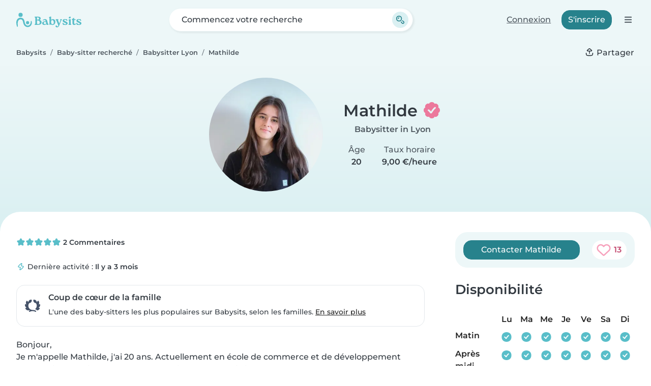

--- FILE ---
content_type: text/html; charset=UTF-8
request_url: https://www.babysits.fr/baby-sitter/lyon/4837380/
body_size: 26876
content:
<!doctype html>
<html class="fontawesome-i2svg-pending" lang="fr-FR" prefix="og: http://ogp.me/ns# fb: http://www.facebook.com/2008/fbml" data-bs-theme="auto">
<head>
<meta charset="utf-8">
<meta http-equiv="X-UA-Compatible" content="IE=edge">
<script type="text/javascript">(window.NREUM||(NREUM={})).init={ajax:{deny_list:["bam.nr-data.net"]},feature_flags:["soft_nav"]};(window.NREUM||(NREUM={})).loader_config={licenseKey:"92955b8f9c",applicationID:"704635646",browserID:"749343283"};;/*! For license information please see nr-loader-rum-1.308.0.min.js.LICENSE.txt */
(()=>{var e,t,r={163:(e,t,r)=>{"use strict";r.d(t,{j:()=>E});var n=r(384),i=r(1741);var a=r(2555);r(860).K7.genericEvents;const s="experimental.resources",o="register",c=e=>{if(!e||"string"!=typeof e)return!1;try{document.createDocumentFragment().querySelector(e)}catch{return!1}return!0};var d=r(2614),u=r(944),l=r(8122);const f="[data-nr-mask]",g=e=>(0,l.a)(e,(()=>{const e={feature_flags:[],experimental:{allow_registered_children:!1,resources:!1},mask_selector:"*",block_selector:"[data-nr-block]",mask_input_options:{color:!1,date:!1,"datetime-local":!1,email:!1,month:!1,number:!1,range:!1,search:!1,tel:!1,text:!1,time:!1,url:!1,week:!1,textarea:!1,select:!1,password:!0}};return{ajax:{deny_list:void 0,block_internal:!0,enabled:!0,autoStart:!0},api:{get allow_registered_children(){return e.feature_flags.includes(o)||e.experimental.allow_registered_children},set allow_registered_children(t){e.experimental.allow_registered_children=t},duplicate_registered_data:!1},browser_consent_mode:{enabled:!1},distributed_tracing:{enabled:void 0,exclude_newrelic_header:void 0,cors_use_newrelic_header:void 0,cors_use_tracecontext_headers:void 0,allowed_origins:void 0},get feature_flags(){return e.feature_flags},set feature_flags(t){e.feature_flags=t},generic_events:{enabled:!0,autoStart:!0},harvest:{interval:30},jserrors:{enabled:!0,autoStart:!0},logging:{enabled:!0,autoStart:!0},metrics:{enabled:!0,autoStart:!0},obfuscate:void 0,page_action:{enabled:!0},page_view_event:{enabled:!0,autoStart:!0},page_view_timing:{enabled:!0,autoStart:!0},performance:{capture_marks:!1,capture_measures:!1,capture_detail:!0,resources:{get enabled(){return e.feature_flags.includes(s)||e.experimental.resources},set enabled(t){e.experimental.resources=t},asset_types:[],first_party_domains:[],ignore_newrelic:!0}},privacy:{cookies_enabled:!0},proxy:{assets:void 0,beacon:void 0},session:{expiresMs:d.wk,inactiveMs:d.BB},session_replay:{autoStart:!0,enabled:!1,preload:!1,sampling_rate:10,error_sampling_rate:100,collect_fonts:!1,inline_images:!1,fix_stylesheets:!0,mask_all_inputs:!0,get mask_text_selector(){return e.mask_selector},set mask_text_selector(t){c(t)?e.mask_selector="".concat(t,",").concat(f):""===t||null===t?e.mask_selector=f:(0,u.R)(5,t)},get block_class(){return"nr-block"},get ignore_class(){return"nr-ignore"},get mask_text_class(){return"nr-mask"},get block_selector(){return e.block_selector},set block_selector(t){c(t)?e.block_selector+=",".concat(t):""!==t&&(0,u.R)(6,t)},get mask_input_options(){return e.mask_input_options},set mask_input_options(t){t&&"object"==typeof t?e.mask_input_options={...t,password:!0}:(0,u.R)(7,t)}},session_trace:{enabled:!0,autoStart:!0},soft_navigations:{enabled:!0,autoStart:!0},spa:{enabled:!0,autoStart:!0},ssl:void 0,user_actions:{enabled:!0,elementAttributes:["id","className","tagName","type"]}}})());var p=r(6154),m=r(9324);let h=0;const v={buildEnv:m.F3,distMethod:m.Xs,version:m.xv,originTime:p.WN},b={consented:!1},y={appMetadata:{},get consented(){return this.session?.state?.consent||b.consented},set consented(e){b.consented=e},customTransaction:void 0,denyList:void 0,disabled:!1,harvester:void 0,isolatedBacklog:!1,isRecording:!1,loaderType:void 0,maxBytes:3e4,obfuscator:void 0,onerror:void 0,ptid:void 0,releaseIds:{},session:void 0,timeKeeper:void 0,registeredEntities:[],jsAttributesMetadata:{bytes:0},get harvestCount(){return++h}},_=e=>{const t=(0,l.a)(e,y),r=Object.keys(v).reduce((e,t)=>(e[t]={value:v[t],writable:!1,configurable:!0,enumerable:!0},e),{});return Object.defineProperties(t,r)};var w=r(5701);const x=e=>{const t=e.startsWith("http");e+="/",r.p=t?e:"https://"+e};var R=r(7836),k=r(3241);const A={accountID:void 0,trustKey:void 0,agentID:void 0,licenseKey:void 0,applicationID:void 0,xpid:void 0},S=e=>(0,l.a)(e,A),T=new Set;function E(e,t={},r,s){let{init:o,info:c,loader_config:d,runtime:u={},exposed:l=!0}=t;if(!c){const e=(0,n.pV)();o=e.init,c=e.info,d=e.loader_config}e.init=g(o||{}),e.loader_config=S(d||{}),c.jsAttributes??={},p.bv&&(c.jsAttributes.isWorker=!0),e.info=(0,a.D)(c);const f=e.init,m=[c.beacon,c.errorBeacon];T.has(e.agentIdentifier)||(f.proxy.assets&&(x(f.proxy.assets),m.push(f.proxy.assets)),f.proxy.beacon&&m.push(f.proxy.beacon),e.beacons=[...m],function(e){const t=(0,n.pV)();Object.getOwnPropertyNames(i.W.prototype).forEach(r=>{const n=i.W.prototype[r];if("function"!=typeof n||"constructor"===n)return;let a=t[r];e[r]&&!1!==e.exposed&&"micro-agent"!==e.runtime?.loaderType&&(t[r]=(...t)=>{const n=e[r](...t);return a?a(...t):n})})}(e),(0,n.US)("activatedFeatures",w.B)),u.denyList=[...f.ajax.deny_list||[],...f.ajax.block_internal?m:[]],u.ptid=e.agentIdentifier,u.loaderType=r,e.runtime=_(u),T.has(e.agentIdentifier)||(e.ee=R.ee.get(e.agentIdentifier),e.exposed=l,(0,k.W)({agentIdentifier:e.agentIdentifier,drained:!!w.B?.[e.agentIdentifier],type:"lifecycle",name:"initialize",feature:void 0,data:e.config})),T.add(e.agentIdentifier)}},384:(e,t,r)=>{"use strict";r.d(t,{NT:()=>s,US:()=>u,Zm:()=>o,bQ:()=>d,dV:()=>c,pV:()=>l});var n=r(6154),i=r(1863),a=r(1910);const s={beacon:"bam.nr-data.net",errorBeacon:"bam.nr-data.net"};function o(){return n.gm.NREUM||(n.gm.NREUM={}),void 0===n.gm.newrelic&&(n.gm.newrelic=n.gm.NREUM),n.gm.NREUM}function c(){let e=o();return e.o||(e.o={ST:n.gm.setTimeout,SI:n.gm.setImmediate||n.gm.setInterval,CT:n.gm.clearTimeout,XHR:n.gm.XMLHttpRequest,REQ:n.gm.Request,EV:n.gm.Event,PR:n.gm.Promise,MO:n.gm.MutationObserver,FETCH:n.gm.fetch,WS:n.gm.WebSocket},(0,a.i)(...Object.values(e.o))),e}function d(e,t){let r=o();r.initializedAgents??={},t.initializedAt={ms:(0,i.t)(),date:new Date},r.initializedAgents[e]=t}function u(e,t){o()[e]=t}function l(){return function(){let e=o();const t=e.info||{};e.info={beacon:s.beacon,errorBeacon:s.errorBeacon,...t}}(),function(){let e=o();const t=e.init||{};e.init={...t}}(),c(),function(){let e=o();const t=e.loader_config||{};e.loader_config={...t}}(),o()}},782:(e,t,r)=>{"use strict";r.d(t,{T:()=>n});const n=r(860).K7.pageViewTiming},860:(e,t,r)=>{"use strict";r.d(t,{$J:()=>u,K7:()=>c,P3:()=>d,XX:()=>i,Yy:()=>o,df:()=>a,qY:()=>n,v4:()=>s});const n="events",i="jserrors",a="browser/blobs",s="rum",o="browser/logs",c={ajax:"ajax",genericEvents:"generic_events",jserrors:i,logging:"logging",metrics:"metrics",pageAction:"page_action",pageViewEvent:"page_view_event",pageViewTiming:"page_view_timing",sessionReplay:"session_replay",sessionTrace:"session_trace",softNav:"soft_navigations",spa:"spa"},d={[c.pageViewEvent]:1,[c.pageViewTiming]:2,[c.metrics]:3,[c.jserrors]:4,[c.spa]:5,[c.ajax]:6,[c.sessionTrace]:7,[c.softNav]:8,[c.sessionReplay]:9,[c.logging]:10,[c.genericEvents]:11},u={[c.pageViewEvent]:s,[c.pageViewTiming]:n,[c.ajax]:n,[c.spa]:n,[c.softNav]:n,[c.metrics]:i,[c.jserrors]:i,[c.sessionTrace]:a,[c.sessionReplay]:a,[c.logging]:o,[c.genericEvents]:"ins"}},944:(e,t,r)=>{"use strict";r.d(t,{R:()=>i});var n=r(3241);function i(e,t){"function"==typeof console.debug&&(console.debug("New Relic Warning: https://github.com/newrelic/newrelic-browser-agent/blob/main/docs/warning-codes.md#".concat(e),t),(0,n.W)({agentIdentifier:null,drained:null,type:"data",name:"warn",feature:"warn",data:{code:e,secondary:t}}))}},1687:(e,t,r)=>{"use strict";r.d(t,{Ak:()=>d,Ze:()=>f,x3:()=>u});var n=r(3241),i=r(7836),a=r(3606),s=r(860),o=r(2646);const c={};function d(e,t){const r={staged:!1,priority:s.P3[t]||0};l(e),c[e].get(t)||c[e].set(t,r)}function u(e,t){e&&c[e]&&(c[e].get(t)&&c[e].delete(t),p(e,t,!1),c[e].size&&g(e))}function l(e){if(!e)throw new Error("agentIdentifier required");c[e]||(c[e]=new Map)}function f(e="",t="feature",r=!1){if(l(e),!e||!c[e].get(t)||r)return p(e,t);c[e].get(t).staged=!0,g(e)}function g(e){const t=Array.from(c[e]);t.every(([e,t])=>t.staged)&&(t.sort((e,t)=>e[1].priority-t[1].priority),t.forEach(([t])=>{c[e].delete(t),p(e,t)}))}function p(e,t,r=!0){const s=e?i.ee.get(e):i.ee,c=a.i.handlers;if(!s.aborted&&s.backlog&&c){if((0,n.W)({agentIdentifier:e,type:"lifecycle",name:"drain",feature:t}),r){const e=s.backlog[t],r=c[t];if(r){for(let t=0;e&&t<e.length;++t)m(e[t],r);Object.entries(r).forEach(([e,t])=>{Object.values(t||{}).forEach(t=>{t[0]?.on&&t[0]?.context()instanceof o.y&&t[0].on(e,t[1])})})}}s.isolatedBacklog||delete c[t],s.backlog[t]=null,s.emit("drain-"+t,[])}}function m(e,t){var r=e[1];Object.values(t[r]||{}).forEach(t=>{var r=e[0];if(t[0]===r){var n=t[1],i=e[3],a=e[2];n.apply(i,a)}})}},1738:(e,t,r)=>{"use strict";r.d(t,{U:()=>g,Y:()=>f});var n=r(3241),i=r(9908),a=r(1863),s=r(944),o=r(5701),c=r(3969),d=r(8362),u=r(860),l=r(4261);function f(e,t,r,a){const f=a||r;!f||f[e]&&f[e]!==d.d.prototype[e]||(f[e]=function(){(0,i.p)(c.xV,["API/"+e+"/called"],void 0,u.K7.metrics,r.ee),(0,n.W)({agentIdentifier:r.agentIdentifier,drained:!!o.B?.[r.agentIdentifier],type:"data",name:"api",feature:l.Pl+e,data:{}});try{return t.apply(this,arguments)}catch(e){(0,s.R)(23,e)}})}function g(e,t,r,n,s){const o=e.info;null===r?delete o.jsAttributes[t]:o.jsAttributes[t]=r,(s||null===r)&&(0,i.p)(l.Pl+n,[(0,a.t)(),t,r],void 0,"session",e.ee)}},1741:(e,t,r)=>{"use strict";r.d(t,{W:()=>a});var n=r(944),i=r(4261);class a{#e(e,...t){if(this[e]!==a.prototype[e])return this[e](...t);(0,n.R)(35,e)}addPageAction(e,t){return this.#e(i.hG,e,t)}register(e){return this.#e(i.eY,e)}recordCustomEvent(e,t){return this.#e(i.fF,e,t)}setPageViewName(e,t){return this.#e(i.Fw,e,t)}setCustomAttribute(e,t,r){return this.#e(i.cD,e,t,r)}noticeError(e,t){return this.#e(i.o5,e,t)}setUserId(e,t=!1){return this.#e(i.Dl,e,t)}setApplicationVersion(e){return this.#e(i.nb,e)}setErrorHandler(e){return this.#e(i.bt,e)}addRelease(e,t){return this.#e(i.k6,e,t)}log(e,t){return this.#e(i.$9,e,t)}start(){return this.#e(i.d3)}finished(e){return this.#e(i.BL,e)}recordReplay(){return this.#e(i.CH)}pauseReplay(){return this.#e(i.Tb)}addToTrace(e){return this.#e(i.U2,e)}setCurrentRouteName(e){return this.#e(i.PA,e)}interaction(e){return this.#e(i.dT,e)}wrapLogger(e,t,r){return this.#e(i.Wb,e,t,r)}measure(e,t){return this.#e(i.V1,e,t)}consent(e){return this.#e(i.Pv,e)}}},1863:(e,t,r)=>{"use strict";function n(){return Math.floor(performance.now())}r.d(t,{t:()=>n})},1910:(e,t,r)=>{"use strict";r.d(t,{i:()=>a});var n=r(944);const i=new Map;function a(...e){return e.every(e=>{if(i.has(e))return i.get(e);const t="function"==typeof e?e.toString():"",r=t.includes("[native code]"),a=t.includes("nrWrapper");return r||a||(0,n.R)(64,e?.name||t),i.set(e,r),r})}},2555:(e,t,r)=>{"use strict";r.d(t,{D:()=>o,f:()=>s});var n=r(384),i=r(8122);const a={beacon:n.NT.beacon,errorBeacon:n.NT.errorBeacon,licenseKey:void 0,applicationID:void 0,sa:void 0,queueTime:void 0,applicationTime:void 0,ttGuid:void 0,user:void 0,account:void 0,product:void 0,extra:void 0,jsAttributes:{},userAttributes:void 0,atts:void 0,transactionName:void 0,tNamePlain:void 0};function s(e){try{return!!e.licenseKey&&!!e.errorBeacon&&!!e.applicationID}catch(e){return!1}}const o=e=>(0,i.a)(e,a)},2614:(e,t,r)=>{"use strict";r.d(t,{BB:()=>s,H3:()=>n,g:()=>d,iL:()=>c,tS:()=>o,uh:()=>i,wk:()=>a});const n="NRBA",i="SESSION",a=144e5,s=18e5,o={STARTED:"session-started",PAUSE:"session-pause",RESET:"session-reset",RESUME:"session-resume",UPDATE:"session-update"},c={SAME_TAB:"same-tab",CROSS_TAB:"cross-tab"},d={OFF:0,FULL:1,ERROR:2}},2646:(e,t,r)=>{"use strict";r.d(t,{y:()=>n});class n{constructor(e){this.contextId=e}}},2843:(e,t,r)=>{"use strict";r.d(t,{G:()=>a,u:()=>i});var n=r(3878);function i(e,t=!1,r,i){(0,n.DD)("visibilitychange",function(){if(t)return void("hidden"===document.visibilityState&&e());e(document.visibilityState)},r,i)}function a(e,t,r){(0,n.sp)("pagehide",e,t,r)}},3241:(e,t,r)=>{"use strict";r.d(t,{W:()=>a});var n=r(6154);const i="newrelic";function a(e={}){try{n.gm.dispatchEvent(new CustomEvent(i,{detail:e}))}catch(e){}}},3606:(e,t,r)=>{"use strict";r.d(t,{i:()=>a});var n=r(9908);a.on=s;var i=a.handlers={};function a(e,t,r,a){s(a||n.d,i,e,t,r)}function s(e,t,r,i,a){a||(a="feature"),e||(e=n.d);var s=t[a]=t[a]||{};(s[r]=s[r]||[]).push([e,i])}},3878:(e,t,r)=>{"use strict";function n(e,t){return{capture:e,passive:!1,signal:t}}function i(e,t,r=!1,i){window.addEventListener(e,t,n(r,i))}function a(e,t,r=!1,i){document.addEventListener(e,t,n(r,i))}r.d(t,{DD:()=>a,jT:()=>n,sp:()=>i})},3969:(e,t,r)=>{"use strict";r.d(t,{TZ:()=>n,XG:()=>o,rs:()=>i,xV:()=>s,z_:()=>a});const n=r(860).K7.metrics,i="sm",a="cm",s="storeSupportabilityMetrics",o="storeEventMetrics"},4234:(e,t,r)=>{"use strict";r.d(t,{W:()=>a});var n=r(7836),i=r(1687);class a{constructor(e,t){this.agentIdentifier=e,this.ee=n.ee.get(e),this.featureName=t,this.blocked=!1}deregisterDrain(){(0,i.x3)(this.agentIdentifier,this.featureName)}}},4261:(e,t,r)=>{"use strict";r.d(t,{$9:()=>d,BL:()=>o,CH:()=>g,Dl:()=>_,Fw:()=>y,PA:()=>h,Pl:()=>n,Pv:()=>k,Tb:()=>l,U2:()=>a,V1:()=>R,Wb:()=>x,bt:()=>b,cD:()=>v,d3:()=>w,dT:()=>c,eY:()=>p,fF:()=>f,hG:()=>i,k6:()=>s,nb:()=>m,o5:()=>u});const n="api-",i="addPageAction",a="addToTrace",s="addRelease",o="finished",c="interaction",d="log",u="noticeError",l="pauseReplay",f="recordCustomEvent",g="recordReplay",p="register",m="setApplicationVersion",h="setCurrentRouteName",v="setCustomAttribute",b="setErrorHandler",y="setPageViewName",_="setUserId",w="start",x="wrapLogger",R="measure",k="consent"},5289:(e,t,r)=>{"use strict";r.d(t,{GG:()=>s,Qr:()=>c,sB:()=>o});var n=r(3878),i=r(6389);function a(){return"undefined"==typeof document||"complete"===document.readyState}function s(e,t){if(a())return e();const r=(0,i.J)(e),s=setInterval(()=>{a()&&(clearInterval(s),r())},500);(0,n.sp)("load",r,t)}function o(e){if(a())return e();(0,n.DD)("DOMContentLoaded",e)}function c(e){if(a())return e();(0,n.sp)("popstate",e)}},5607:(e,t,r)=>{"use strict";r.d(t,{W:()=>n});const n=(0,r(9566).bz)()},5701:(e,t,r)=>{"use strict";r.d(t,{B:()=>a,t:()=>s});var n=r(3241);const i=new Set,a={};function s(e,t){const r=t.agentIdentifier;a[r]??={},e&&"object"==typeof e&&(i.has(r)||(t.ee.emit("rumresp",[e]),a[r]=e,i.add(r),(0,n.W)({agentIdentifier:r,loaded:!0,drained:!0,type:"lifecycle",name:"load",feature:void 0,data:e})))}},6154:(e,t,r)=>{"use strict";r.d(t,{OF:()=>c,RI:()=>i,WN:()=>u,bv:()=>a,eN:()=>l,gm:()=>s,mw:()=>o,sb:()=>d});var n=r(1863);const i="undefined"!=typeof window&&!!window.document,a="undefined"!=typeof WorkerGlobalScope&&("undefined"!=typeof self&&self instanceof WorkerGlobalScope&&self.navigator instanceof WorkerNavigator||"undefined"!=typeof globalThis&&globalThis instanceof WorkerGlobalScope&&globalThis.navigator instanceof WorkerNavigator),s=i?window:"undefined"!=typeof WorkerGlobalScope&&("undefined"!=typeof self&&self instanceof WorkerGlobalScope&&self||"undefined"!=typeof globalThis&&globalThis instanceof WorkerGlobalScope&&globalThis),o=Boolean("hidden"===s?.document?.visibilityState),c=/iPad|iPhone|iPod/.test(s.navigator?.userAgent),d=c&&"undefined"==typeof SharedWorker,u=((()=>{const e=s.navigator?.userAgent?.match(/Firefox[/\s](\d+\.\d+)/);Array.isArray(e)&&e.length>=2&&e[1]})(),Date.now()-(0,n.t)()),l=()=>"undefined"!=typeof PerformanceNavigationTiming&&s?.performance?.getEntriesByType("navigation")?.[0]?.responseStart},6389:(e,t,r)=>{"use strict";function n(e,t=500,r={}){const n=r?.leading||!1;let i;return(...r)=>{n&&void 0===i&&(e.apply(this,r),i=setTimeout(()=>{i=clearTimeout(i)},t)),n||(clearTimeout(i),i=setTimeout(()=>{e.apply(this,r)},t))}}function i(e){let t=!1;return(...r)=>{t||(t=!0,e.apply(this,r))}}r.d(t,{J:()=>i,s:()=>n})},6630:(e,t,r)=>{"use strict";r.d(t,{T:()=>n});const n=r(860).K7.pageViewEvent},7699:(e,t,r)=>{"use strict";r.d(t,{It:()=>a,KC:()=>o,No:()=>i,qh:()=>s});var n=r(860);const i=16e3,a=1e6,s="SESSION_ERROR",o={[n.K7.logging]:!0,[n.K7.genericEvents]:!1,[n.K7.jserrors]:!1,[n.K7.ajax]:!1}},7836:(e,t,r)=>{"use strict";r.d(t,{P:()=>o,ee:()=>c});var n=r(384),i=r(8990),a=r(2646),s=r(5607);const o="nr@context:".concat(s.W),c=function e(t,r){var n={},s={},u={},l=!1;try{l=16===r.length&&d.initializedAgents?.[r]?.runtime.isolatedBacklog}catch(e){}var f={on:p,addEventListener:p,removeEventListener:function(e,t){var r=n[e];if(!r)return;for(var i=0;i<r.length;i++)r[i]===t&&r.splice(i,1)},emit:function(e,r,n,i,a){!1!==a&&(a=!0);if(c.aborted&&!i)return;t&&a&&t.emit(e,r,n);var o=g(n);m(e).forEach(e=>{e.apply(o,r)});var d=v()[s[e]];d&&d.push([f,e,r,o]);return o},get:h,listeners:m,context:g,buffer:function(e,t){const r=v();if(t=t||"feature",f.aborted)return;Object.entries(e||{}).forEach(([e,n])=>{s[n]=t,t in r||(r[t]=[])})},abort:function(){f._aborted=!0,Object.keys(f.backlog).forEach(e=>{delete f.backlog[e]})},isBuffering:function(e){return!!v()[s[e]]},debugId:r,backlog:l?{}:t&&"object"==typeof t.backlog?t.backlog:{},isolatedBacklog:l};return Object.defineProperty(f,"aborted",{get:()=>{let e=f._aborted||!1;return e||(t&&(e=t.aborted),e)}}),f;function g(e){return e&&e instanceof a.y?e:e?(0,i.I)(e,o,()=>new a.y(o)):new a.y(o)}function p(e,t){n[e]=m(e).concat(t)}function m(e){return n[e]||[]}function h(t){return u[t]=u[t]||e(f,t)}function v(){return f.backlog}}(void 0,"globalEE"),d=(0,n.Zm)();d.ee||(d.ee=c)},8122:(e,t,r)=>{"use strict";r.d(t,{a:()=>i});var n=r(944);function i(e,t){try{if(!e||"object"!=typeof e)return(0,n.R)(3);if(!t||"object"!=typeof t)return(0,n.R)(4);const r=Object.create(Object.getPrototypeOf(t),Object.getOwnPropertyDescriptors(t)),a=0===Object.keys(r).length?e:r;for(let s in a)if(void 0!==e[s])try{if(null===e[s]){r[s]=null;continue}Array.isArray(e[s])&&Array.isArray(t[s])?r[s]=Array.from(new Set([...e[s],...t[s]])):"object"==typeof e[s]&&"object"==typeof t[s]?r[s]=i(e[s],t[s]):r[s]=e[s]}catch(e){r[s]||(0,n.R)(1,e)}return r}catch(e){(0,n.R)(2,e)}}},8362:(e,t,r)=>{"use strict";r.d(t,{d:()=>a});var n=r(9566),i=r(1741);class a extends i.W{agentIdentifier=(0,n.LA)(16)}},8374:(e,t,r)=>{r.nc=(()=>{try{return document?.currentScript?.nonce}catch(e){}return""})()},8990:(e,t,r)=>{"use strict";r.d(t,{I:()=>i});var n=Object.prototype.hasOwnProperty;function i(e,t,r){if(n.call(e,t))return e[t];var i=r();if(Object.defineProperty&&Object.keys)try{return Object.defineProperty(e,t,{value:i,writable:!0,enumerable:!1}),i}catch(e){}return e[t]=i,i}},9324:(e,t,r)=>{"use strict";r.d(t,{F3:()=>i,Xs:()=>a,xv:()=>n});const n="1.308.0",i="PROD",a="CDN"},9566:(e,t,r)=>{"use strict";r.d(t,{LA:()=>o,bz:()=>s});var n=r(6154);const i="xxxxxxxx-xxxx-4xxx-yxxx-xxxxxxxxxxxx";function a(e,t){return e?15&e[t]:16*Math.random()|0}function s(){const e=n.gm?.crypto||n.gm?.msCrypto;let t,r=0;return e&&e.getRandomValues&&(t=e.getRandomValues(new Uint8Array(30))),i.split("").map(e=>"x"===e?a(t,r++).toString(16):"y"===e?(3&a()|8).toString(16):e).join("")}function o(e){const t=n.gm?.crypto||n.gm?.msCrypto;let r,i=0;t&&t.getRandomValues&&(r=t.getRandomValues(new Uint8Array(e)));const s=[];for(var o=0;o<e;o++)s.push(a(r,i++).toString(16));return s.join("")}},9908:(e,t,r)=>{"use strict";r.d(t,{d:()=>n,p:()=>i});var n=r(7836).ee.get("handle");function i(e,t,r,i,a){a?(a.buffer([e],i),a.emit(e,t,r)):(n.buffer([e],i),n.emit(e,t,r))}}},n={};function i(e){var t=n[e];if(void 0!==t)return t.exports;var a=n[e]={exports:{}};return r[e](a,a.exports,i),a.exports}i.m=r,i.d=(e,t)=>{for(var r in t)i.o(t,r)&&!i.o(e,r)&&Object.defineProperty(e,r,{enumerable:!0,get:t[r]})},i.f={},i.e=e=>Promise.all(Object.keys(i.f).reduce((t,r)=>(i.f[r](e,t),t),[])),i.u=e=>"nr-rum-1.308.0.min.js",i.o=(e,t)=>Object.prototype.hasOwnProperty.call(e,t),e={},t="NRBA-1.308.0.PROD:",i.l=(r,n,a,s)=>{if(e[r])e[r].push(n);else{var o,c;if(void 0!==a)for(var d=document.getElementsByTagName("script"),u=0;u<d.length;u++){var l=d[u];if(l.getAttribute("src")==r||l.getAttribute("data-webpack")==t+a){o=l;break}}if(!o){c=!0;var f={296:"sha512-+MIMDsOcckGXa1EdWHqFNv7P+JUkd5kQwCBr3KE6uCvnsBNUrdSt4a/3/L4j4TxtnaMNjHpza2/erNQbpacJQA=="};(o=document.createElement("script")).charset="utf-8",i.nc&&o.setAttribute("nonce",i.nc),o.setAttribute("data-webpack",t+a),o.src=r,0!==o.src.indexOf(window.location.origin+"/")&&(o.crossOrigin="anonymous"),f[s]&&(o.integrity=f[s])}e[r]=[n];var g=(t,n)=>{o.onerror=o.onload=null,clearTimeout(p);var i=e[r];if(delete e[r],o.parentNode&&o.parentNode.removeChild(o),i&&i.forEach(e=>e(n)),t)return t(n)},p=setTimeout(g.bind(null,void 0,{type:"timeout",target:o}),12e4);o.onerror=g.bind(null,o.onerror),o.onload=g.bind(null,o.onload),c&&document.head.appendChild(o)}},i.r=e=>{"undefined"!=typeof Symbol&&Symbol.toStringTag&&Object.defineProperty(e,Symbol.toStringTag,{value:"Module"}),Object.defineProperty(e,"__esModule",{value:!0})},i.p="https://js-agent.newrelic.com/",(()=>{var e={374:0,840:0};i.f.j=(t,r)=>{var n=i.o(e,t)?e[t]:void 0;if(0!==n)if(n)r.push(n[2]);else{var a=new Promise((r,i)=>n=e[t]=[r,i]);r.push(n[2]=a);var s=i.p+i.u(t),o=new Error;i.l(s,r=>{if(i.o(e,t)&&(0!==(n=e[t])&&(e[t]=void 0),n)){var a=r&&("load"===r.type?"missing":r.type),s=r&&r.target&&r.target.src;o.message="Loading chunk "+t+" failed: ("+a+": "+s+")",o.name="ChunkLoadError",o.type=a,o.request=s,n[1](o)}},"chunk-"+t,t)}};var t=(t,r)=>{var n,a,[s,o,c]=r,d=0;if(s.some(t=>0!==e[t])){for(n in o)i.o(o,n)&&(i.m[n]=o[n]);if(c)c(i)}for(t&&t(r);d<s.length;d++)a=s[d],i.o(e,a)&&e[a]&&e[a][0](),e[a]=0},r=self["webpackChunk:NRBA-1.308.0.PROD"]=self["webpackChunk:NRBA-1.308.0.PROD"]||[];r.forEach(t.bind(null,0)),r.push=t.bind(null,r.push.bind(r))})(),(()=>{"use strict";i(8374);var e=i(8362),t=i(860);const r=Object.values(t.K7);var n=i(163);var a=i(9908),s=i(1863),o=i(4261),c=i(1738);var d=i(1687),u=i(4234),l=i(5289),f=i(6154),g=i(944),p=i(384);const m=e=>f.RI&&!0===e?.privacy.cookies_enabled;function h(e){return!!(0,p.dV)().o.MO&&m(e)&&!0===e?.session_trace.enabled}var v=i(6389),b=i(7699);class y extends u.W{constructor(e,t){super(e.agentIdentifier,t),this.agentRef=e,this.abortHandler=void 0,this.featAggregate=void 0,this.loadedSuccessfully=void 0,this.onAggregateImported=new Promise(e=>{this.loadedSuccessfully=e}),this.deferred=Promise.resolve(),!1===e.init[this.featureName].autoStart?this.deferred=new Promise((t,r)=>{this.ee.on("manual-start-all",(0,v.J)(()=>{(0,d.Ak)(e.agentIdentifier,this.featureName),t()}))}):(0,d.Ak)(e.agentIdentifier,t)}importAggregator(e,t,r={}){if(this.featAggregate)return;const n=async()=>{let n;await this.deferred;try{if(m(e.init)){const{setupAgentSession:t}=await i.e(296).then(i.bind(i,3305));n=t(e)}}catch(e){(0,g.R)(20,e),this.ee.emit("internal-error",[e]),(0,a.p)(b.qh,[e],void 0,this.featureName,this.ee)}try{if(!this.#t(this.featureName,n,e.init))return(0,d.Ze)(this.agentIdentifier,this.featureName),void this.loadedSuccessfully(!1);const{Aggregate:i}=await t();this.featAggregate=new i(e,r),e.runtime.harvester.initializedAggregates.push(this.featAggregate),this.loadedSuccessfully(!0)}catch(e){(0,g.R)(34,e),this.abortHandler?.(),(0,d.Ze)(this.agentIdentifier,this.featureName,!0),this.loadedSuccessfully(!1),this.ee&&this.ee.abort()}};f.RI?(0,l.GG)(()=>n(),!0):n()}#t(e,r,n){if(this.blocked)return!1;switch(e){case t.K7.sessionReplay:return h(n)&&!!r;case t.K7.sessionTrace:return!!r;default:return!0}}}var _=i(6630),w=i(2614),x=i(3241);class R extends y{static featureName=_.T;constructor(e){var t;super(e,_.T),this.setupInspectionEvents(e.agentIdentifier),t=e,(0,c.Y)(o.Fw,function(e,r){"string"==typeof e&&("/"!==e.charAt(0)&&(e="/"+e),t.runtime.customTransaction=(r||"http://custom.transaction")+e,(0,a.p)(o.Pl+o.Fw,[(0,s.t)()],void 0,void 0,t.ee))},t),this.importAggregator(e,()=>i.e(296).then(i.bind(i,3943)))}setupInspectionEvents(e){const t=(t,r)=>{t&&(0,x.W)({agentIdentifier:e,timeStamp:t.timeStamp,loaded:"complete"===t.target.readyState,type:"window",name:r,data:t.target.location+""})};(0,l.sB)(e=>{t(e,"DOMContentLoaded")}),(0,l.GG)(e=>{t(e,"load")}),(0,l.Qr)(e=>{t(e,"navigate")}),this.ee.on(w.tS.UPDATE,(t,r)=>{(0,x.W)({agentIdentifier:e,type:"lifecycle",name:"session",data:r})})}}class k extends e.d{constructor(e){var t;(super(),f.gm)?(this.features={},(0,p.bQ)(this.agentIdentifier,this),this.desiredFeatures=new Set(e.features||[]),this.desiredFeatures.add(R),(0,n.j)(this,e,e.loaderType||"agent"),t=this,(0,c.Y)(o.cD,function(e,r,n=!1){if("string"==typeof e){if(["string","number","boolean"].includes(typeof r)||null===r)return(0,c.U)(t,e,r,o.cD,n);(0,g.R)(40,typeof r)}else(0,g.R)(39,typeof e)},t),function(e){(0,c.Y)(o.Dl,function(t,r=!1){if("string"!=typeof t&&null!==t)return void(0,g.R)(41,typeof t);const n=e.info.jsAttributes["enduser.id"];r&&null!=n&&n!==t?(0,a.p)(o.Pl+"setUserIdAndResetSession",[t],void 0,"session",e.ee):(0,c.U)(e,"enduser.id",t,o.Dl,!0)},e)}(this),function(e){(0,c.Y)(o.nb,function(t){if("string"==typeof t||null===t)return(0,c.U)(e,"application.version",t,o.nb,!1);(0,g.R)(42,typeof t)},e)}(this),function(e){(0,c.Y)(o.d3,function(){e.ee.emit("manual-start-all")},e)}(this),function(e){(0,c.Y)(o.Pv,function(t=!0){if("boolean"==typeof t){if((0,a.p)(o.Pl+o.Pv,[t],void 0,"session",e.ee),e.runtime.consented=t,t){const t=e.features.page_view_event;t.onAggregateImported.then(e=>{const r=t.featAggregate;e&&!r.sentRum&&r.sendRum()})}}else(0,g.R)(65,typeof t)},e)}(this),this.run()):(0,g.R)(21)}get config(){return{info:this.info,init:this.init,loader_config:this.loader_config,runtime:this.runtime}}get api(){return this}run(){try{const e=function(e){const t={};return r.forEach(r=>{t[r]=!!e[r]?.enabled}),t}(this.init),n=[...this.desiredFeatures];n.sort((e,r)=>t.P3[e.featureName]-t.P3[r.featureName]),n.forEach(r=>{if(!e[r.featureName]&&r.featureName!==t.K7.pageViewEvent)return;if(r.featureName===t.K7.spa)return void(0,g.R)(67);const n=function(e){switch(e){case t.K7.ajax:return[t.K7.jserrors];case t.K7.sessionTrace:return[t.K7.ajax,t.K7.pageViewEvent];case t.K7.sessionReplay:return[t.K7.sessionTrace];case t.K7.pageViewTiming:return[t.K7.pageViewEvent];default:return[]}}(r.featureName).filter(e=>!(e in this.features));n.length>0&&(0,g.R)(36,{targetFeature:r.featureName,missingDependencies:n}),this.features[r.featureName]=new r(this)})}catch(e){(0,g.R)(22,e);for(const e in this.features)this.features[e].abortHandler?.();const t=(0,p.Zm)();delete t.initializedAgents[this.agentIdentifier]?.features,delete this.sharedAggregator;return t.ee.get(this.agentIdentifier).abort(),!1}}}var A=i(2843),S=i(782);class T extends y{static featureName=S.T;constructor(e){super(e,S.T),f.RI&&((0,A.u)(()=>(0,a.p)("docHidden",[(0,s.t)()],void 0,S.T,this.ee),!0),(0,A.G)(()=>(0,a.p)("winPagehide",[(0,s.t)()],void 0,S.T,this.ee)),this.importAggregator(e,()=>i.e(296).then(i.bind(i,2117))))}}var E=i(3969);class I extends y{static featureName=E.TZ;constructor(e){super(e,E.TZ),f.RI&&document.addEventListener("securitypolicyviolation",e=>{(0,a.p)(E.xV,["Generic/CSPViolation/Detected"],void 0,this.featureName,this.ee)}),this.importAggregator(e,()=>i.e(296).then(i.bind(i,9623)))}}new k({features:[R,T,I],loaderType:"lite"})})()})();</script>
<title>Mathilde (20) - Baby-sitter à Lyon | Babysits</title>
<meta name="viewport" content="width=device-width, initial-scale=1, shrink-to-fit=no, viewport-fit=cover">
<link rel="manifest" href="/manifest.json">
<meta name="mobile-web-app-capable" content="yes">
<meta name="DESCRIPTION" content="Bonjour, Je m&#039;appelle Mathilde, j&#039;ai 20 ans. Actuellement en école de commerce et de développement durable, je souhaite proposer mes services de b.."/>
<meta name="AUTHOR" content="Babysits"/>
<meta name="robots" content="INDEX,FOLLOW"/>
<meta name="apple-itunes-app" content="app-id=969858366">
    <meta property="fb:app_id" content="151105198293617"/>
    <meta property="og:description" content="Bonjour, Je m&#039;appelle Mathilde, j&#039;ai 20 ans. Actuellement en école de commerce et de développement durable, je souhaite proposer mes services de b.."/>
    <meta property="og:title" content="Baby-sitter recherché(e) à Lyon ? | Babysits"/>
    <meta property="og:type" content="profile"/>
    <meta property="og:site_name" content="Babysits"/>
    <meta property="og:url" content="https://www.babysits.fr/baby-sitter/lyon/4837380/"/>
    <meta property="og:image" content="https://cdn.babysits.com/users/6/e/8/4837380/baby-sitter-4837380-1699827743-rc-w650-h650.jpg"/>
                <meta property="og:image:width" content="650"/>
        <meta property="og:image:height" content="650"/>
            <meta name="twitter:card" content="summary_large_image"/>
    <meta name="twitter:site" content="@babysitsfr"/>
    <meta name="twitter:title" content="Baby-sitter recherché(e) à Lyon ? | Babysits"/>
    <meta name="twitter:description" content="Bonjour, Je m&#039;appelle Mathilde, j&#039;ai 20 ans. Actuellement en école de commerce et de développement durable, je souhaite proposer mes services de b.."/>
    <meta name="twitter:image" content="https://cdn.babysits.com/users/6/e/8/4837380/baby-sitter-4837380-1699827743-rc-w650-h650.jpg"/>
<!-- Chrome, Firefox OS and Opera -->
<meta name="theme-color" content="#EDF7F8">

<link rel="icon" type="image/x-icon" href="/favicon.ico"/>
<link rel="icon" type="image/svg+xml" href="/icon.svg"/>
<link rel="apple-touch-icon" sizes="180x180" href="/apple-touch-icon.png"/>
<link rel="canonical" href="https://www.babysits.fr/baby-sitter/lyon/4837380/"/>
<link rel="alternate" href="https://www.babysits.fr/baby-sitter/lyon/4837380/" hreflang="fr-FR"/>
<link rel="alternate" href="https://en.babysits.fr/babysitter/lyon/4837380/" hreflang="en-FR"/>


    <link rel="stylesheet" href="/inc/assets/962.9c93a686.css"><link rel="stylesheet" href="/inc/assets/216.4dac89da.css"><link rel="stylesheet" href="/inc/assets/main.0eebeb2c.css">
<link rel="preload" href="https://cdn.babysits.com/global/fonts/montserrat-v30-cyrillic_cyrillic-ext_latin_latin-ext_vietnamese-500.woff2" as="font" type="font/woff2" crossorigin>
<link rel="preload" href="https://cdn.babysits.com/global/fonts/montserrat-v30-cyrillic_cyrillic-ext_latin_latin-ext_vietnamese-600.woff2" as="font" type="font/woff2" crossorigin>
<script src="/inc/assets/58.45f3f2f3.js"></script><script src="/inc/assets/219.58afbba8.js"></script><script src="/inc/assets/color-modes.e7028f96.js"></script>
<!-- Google Tag Manager -->
<script>(function(w,d,s,l,i){w[l]=w[l]||[];w[l].push({'gtm.start':
    new Date().getTime(),event:'gtm.js'});var f=d.getElementsByTagName(s)[0],
    j=d.createElement(s),dl=l!='dataLayer'?'&l='+l:'';j.async=true;j.src=
    'https://www.googletagmanager.com/gtm.js?id='+i+dl;f.parentNode.insertBefore(j,f);
    })(window,document,'script','dataLayer','GTM-KGWTD7M');
</script>
<!-- End Google Tag Manager -->


<!-- Start VWO Async SmartCode -->
<link rel="preconnect" href="https://dev.visualwebsiteoptimizer.com" />
<script id='vwoCode'>
    window._vwo_code || (function() {
        var account_id=789274,
            version=2.0,
            settings_tolerance=2000,
            hide_element='body',
            hide_element_style = 'opacity:0 !important;filter:alpha(opacity=0) !important;background:none !important',
            /* DO NOT EDIT BELOW THIS LINE */
            f=false,w=window,d=document,v=d.querySelector('#vwoCode'),cK='_vwo_'+account_id+'_settings',cc={};try{var c=JSON.parse(localStorage.getItem('_vwo_'+account_id+'_config'));cc=c&&typeof c==='object'?c:{}}catch(e){}var stT=cc.stT==='session'?w.sessionStorage:w.localStorage;code={use_existing_jquery:function(){return typeof use_existing_jquery!=='undefined'?use_existing_jquery:undefined},library_tolerance:function(){return typeof library_tolerance!=='undefined'?library_tolerance:undefined},settings_tolerance:function(){return cc.sT||settings_tolerance},hide_element_style:function(){return'{'+(cc.hES||hide_element_style)+'}'},hide_element:function(){return typeof cc.hE==='string'?cc.hE:hide_element},getVersion:function(){return version},finish:function(){if(!f){f=true;var e=d.getElementById('_vis_opt_path_hides');if(e)e.parentNode.removeChild(e)}},finished:function(){return f},load:function(e){var t=this.getSettings(),n=d.createElement('script'),i=this;if(t){n.textContent=t;d.getElementsByTagName('head')[0].appendChild(n);if(!w.VWO||VWO.caE){stT.removeItem(cK);i.load(e)}}else{n.fetchPriority='high';n.src=e;n.type='text/javascript';n.onerror=function(){_vwo_code.finish()};d.getElementsByTagName('head')[0].appendChild(n)}},getSettings:function(){try{var e=stT.getItem(cK);if(!e){return}e=JSON.parse(e);if(Date.now()>e.e){stT.removeItem(cK);return}return e.s}catch(e){return}},init:function(){if(d.URL.indexOf('__vwo_disable__')>-1)return;var e=this.settings_tolerance();w._vwo_settings_timer=setTimeout(function(){_vwo_code.finish();stT.removeItem(cK)},e);var t=d.currentScript,n=d.createElement('style'),i=this.hide_element(),r=t&&!t.async&&i?i+this.hide_element_style():'',c=d.getElementsByTagName('head')[0];n.setAttribute('id','_vis_opt_path_hides');v&&n.setAttribute('nonce',v.nonce);n.setAttribute('type','text/css');if(n.styleSheet)n.styleSheet.cssText=r;else n.appendChild(d.createTextNode(r));c.appendChild(n);this.load('https://dev.visualwebsiteoptimizer.com/j.php?a='+account_id+'&u='+encodeURIComponent(d.URL)+'&vn='+version)}};w._vwo_code=code;code.init();})();
</script>
<!-- End VWO Async SmartCode -->


</head>

<body class="FR profile">
<!-- Google Tag Manager (noscript) -->
<noscript><iframe src="https://www.googletagmanager.com/ns.html?id=GTM-KGWTD7M"
height="0" width="0" style="display:none;visibility:hidden"></iframe></noscript>
<!-- End Google Tag Manager (noscript) -->
<div id="body-top"></div>
<header class="" id="header">
    <div class="safe-content">
        <div class="navbar p-0 pt-2 pb-2 pt-sm-3 pb-sm-3">
            <div class="d-flex">
                <a class="navbar-brand logo" href="/" aria-label="Babysits">
                    <span class="d-none">Babysits</span>
                </a>
            </div>

                            <div class="search-expandable d-none d-sm-flex">

                    
                    
                                                                
                    
                    <button class="search-expand-button border-light btn rounded-pill text-body justify-content-between align-items-center active d-flex">
                        <div class="d-inline-block location">Commencez votre recherche</div>
                        <div class="icon bg-cyan-200 text-cyan-800 rounded-circle d-flex justify-content-center align-items-center">
                            <i class="fa-jelly fa-regular fa-magnifying-glass"></i>
                        </div>
                    </button>

                    <div class="search-bar pt-4 pb-4">

                        <div class="search-tabs d-flex fw-bold pb-3">
                            <div class="container-fluid">
                                <div class="row justify-content-center">
                                    <div class="col-12 col-md-8 col-lg-6">
                                        <div class="w-100 small">

                                            <div class="slider">
                                                <div class="slider-wrapper">
                                                    <div class="slider-items">

                                                        <div class="slider-item mb-1">

                                                            <div class="tab text-center position-relative me-3 active" data-search-url="/baby-sitter/" data-search-type="babysitter">
                                                                <a href="/baby-sitter/" class="pt-1 pb-1">Baby-sitters</a>
                                                                <div class="tab-border"></div>
                                                            </div>
                                                        </div>

                                                                                                                    <div class="slider-item mb-1">
                                                                <div class="tab text-center position-relative me-3" data-search-url="/nounou/" data-search-type="nanny">
                                                                    <a href="/nounou/" class="pt-1 pb-1">Nounous</a>
                                                                    <div class="tab-border"></div>
                                                                </div>
                                                            </div>
                                                        
                                                                                                                    <div class="slider-item mb-1">
                                                                <div class="tab text-center position-relative me-3" data-search-url="/assistante-maternelle/" data-search-type="childminder">
                                                                    <a href="/assistante-maternelle/" class="pt-1 pb-1">Assistantes maternelles</a>
                                                                    <div class="tab-border"></div>
                                                                </div>
                                                            </div>
                                                        
                                                        <div class="slider-item mb-1">
                                                            <div class="tab text-center position-relative" data-search-url="/baby-sitting/" data-search-type="parent">
                                                                <a href="/baby-sitting/" class="pt-1 pb-1">Emplois</a>
                                                                <div class="tab-border"></div>
                                                            </div>
                                                        </div>

                                                    </div>
                                                </div>
                                            </div>

                                        </div>
                                    </div>
                                </div>
                            </div>
                        </div>

                        <div class="search-form">
                            <div class="container-fluid">
                                <div class="row justify-content-center">
                                    <div class="col-12 col-md-8 col-lg-6">
                                        <div>
                                            <div class="autocomplete border border-light header"
    data-controller="autocomplete"
     data-autocomplete-url-value="/baby-sitter/"
     data-autocomplete-nearby-title-value="Rechercher à proximité"
     data-autocomplete-nearby-error-value="Vos informations de localisation sont indisponibles. Veuillez entrer votre localisation manuellement."
     data-autocomplete-nearby-error-permission-value="Vous ne nous avez pas donné accès à votre localisation. Veuillez sélectionner une autre localisation sur la liste.">

        <form data-action="submit->autocomplete#goToSearchPage" action="/baby-sitter/?location=" method="get">
        <div class="input-wrapper">
            <div class="input-group flex-nowrap">
                                <input type="text" autocomplete="off" aria-hidden="true" tabindex="-1" style="position: absolute; left: -9999px;" readonly>
                <div class="d-flex justify-content-center align-items-start flex-column flex-grow-1">
                    <label for="autocomplete-header-1" class="fw-bold w-100">
                        <span class="label-babysitter-search ">
                                                            Trouvez votre babysitter
                                                    </span>
                        <span class="label-nanny-search  d-none">
                            Trouvez rapidement une nounou
                        </span>
                        <span class="label-childminder-search  d-none">
                            Trouvez rapidement une assistante maternelle
                        </span>
                        <span class="label-parent-search  d-none">
                            À la recherche d&#039;un job de garde d&#039;enfant ?
                        </span>

                    </label>

                    <input id="autocomplete-header-1" autocomplete="off" name="location"
                           class="form-control"
                           type="search"
                           value=""
                           placeholder="Ville ou code postal"
                           data-action="focus->autocomplete#showNearbyOption blur->autocomplete#hideResults autocomplete#performSearch"
                           data-autocomplete-target="input"/>
                </div>

                <div class="indicator d-none" data-autocomplete-target="loader">
                    <div class="wrapper">
                        <div class="spinner-border spinner-border-sm" role="status" aria-hidden="true">
                            <span class="visually-hidden">Chargement...</span>
                        </div>
                    </div>
                </div>
                <button aria-label="Rechercher" type="button" class="icon bg-cyan-200 text-cyan-800 rounded-circle d-flex justify-content-center align-items-center border-0" data-action="autocomplete#goToSearchPage">
                    <i class="fa-jelly fa-regular fa-magnifying-glass"></i>
                </button>
            </div>
        </div>
    </form>

    <div class="search-results-wrapper d-none" data-autocomplete-target="resultsContainer">
        <a class="d-none" href="" data-type="href-action" data-action="autocomplete#gotToNearby" data-autocomplete-target="nearbyLink" tabindex="0">
            <i class="fa-jelly fa-regular fa-location-arrow search-item-icon"></i>
            Rechercher à proximité
        </a>
        <div data-autocomplete-target="addressResults"></div>
    </div>
</div>

                                        </div>
                                    </div>
                                </div>
                            </div>
                        </div>

                    </div>

                </div>
            
            
                            <nav class="navbar-user-toggle">
                    <div class="d-none d-md-block">
                                                    <a class="btn btn-link text-gray-700 me-1" href="/connexion/">Connexion</a>
                                                                                                            <a class="btn btn-secondary me-3" href="/inscription/">S&#039;inscrire</a>
                                                                        </div>

                                            <button aria-label="Ouvrir la barre de navigation" class="navbar-toggle border-0" type="button">
                            <span class="navbar-toggler-icon"></span>
                        </button>
                                    </nav>

                <div class="navbar-xs-wrapper">
                    <div class="nav-mask"></div>
                    <div class="navbar-xs">

                        <div class="position-absolute fs-5">
                            <button class="btn button-close p-3 text-gray-600" aria-label="Fermer"><i class="fa-solid fa-xmark"></i></button>
                        </div>

                        <div class="nav-profile mb-4">
                            <a class="d-flex flex-column align-items-center text-decoration-none" href="/profile/">
                                <div>
                                    <div class="truncated-name">
                                        Compte
                                    </div>
                                </div>
                            </a>
                        </div>

                        <div class="ms-4 me-4 mb-5">
                            <div class="text-center fs-5 fw-bold mb-3">Rejoignez Babysits</div>
                            <div>
                                <a class="btn btn-secondary w-100" href="/connexion/">Connectez-vous ou inscrivez-vous</a>
                            </div>
                        </div>

                        <div class="nav-menu-wrapper">

                            <ul class="navbar-nav navbar-sitelinks">

                                <li class="d-block d-lg-none mb-4">
                                    <a class="d-flex justify-content-between fw-bold" href="/app_redirect/" rel="nofollow">
                                        <div>
                                            <span class="me-3 icon"><i class="fa-jelly fa-regular fa-arrow-down-to-line"></i></span>Télécharger l&#039;application
                                        </div>
                                        <div class="d-flex align-items-center chevron">
                                            <i class="fa-solid fa-chevron-right"></i>
                                        </div>
                                    </a>
                                </li>

                            </ul>

                            <div class="support-title">Aide</div>

                            <ul class="navbar-nav navbar-sitelinks mb-4">

                                <li>
                                    <a class="d-flex justify-content-between " href="/ressources-communautaires/">
                                        <div>
                                            <span class="me-3 icon"><i class="fa-jelly fa-regular fa-book"></i></span>Conseils et articles
                                        </div>
                                        <div class="d-flex align-items-center chevron">
                                            <i class="fa-solid fa-chevron-right"></i>
                                        </div>
                                    </a>
                                </li>

                                <li>
                                    <a class="d-flex justify-content-between " href="/a-propos-de-nous/fonctionnement-de-babysits/">
                                        <div>
                                            <span class="me-3 icon"><i class="fa-kit fa-babysits"></i></span>Comment ça marche
                                        </div>
                                        <div class="d-flex align-items-center chevron">
                                            <i class="fa-solid fa-chevron-right"></i>
                                        </div>
                                    </a>
                                </li>

                                
                                <li>
                                    <a class="d-flex justify-content-between " href="/confiance/">
                                        <div>
                                            <span class="me-3 icon"><i class="fa-kit fa-shield-check"></i></span>Confiance &amp; sécurité
                                        </div>
                                        <div class="d-flex align-items-center chevron">
                                            <i class="fa-solid fa-chevron-right"></i>
                                        </div>
                                    </a>
                                </li>

                                <li>
                                    <a class="d-flex justify-content-between " href="/aide/">
                                        <div>
                                            <span class="me-3 icon"><i class="fa-jelly-fill fa-regular fa-circle-question"></i></span>Aide
                                        </div>
                                        <div class="d-flex align-items-center chevron">
                                            <i class="fa-solid fa-chevron-right"></i>
                                        </div>
                                    </a>
                                </li>

                                <li>
                                    <a class="d-flex justify-content-between " href="/tarifs/">
                                        <div>
                                            <span class="me-3 icon"><i class="fa-jelly fa-regular fa-money-bill"></i></span>Tarifs
                                        </div>
                                        <div class="d-flex align-items-center chevron">
                                            <i class="fa-solid fa-chevron-right"></i>
                                        </div>
                                    </a>
                                </li>

                            </ul>

                        </div>
                    </div>
                </div>
            
            
        </div>
    </div>
</header>

<div id="search-bar-mask" class="d-none"></div>




    <nav class="breadcrumb-wrapper sticky-top bg-light" aria-label="breadcrumb">
    <div class="container-fluid">
        <div class="breadcrumb-profile">
            <ul class="breadcrumb" itemscope itemtype="http://schema.org/BreadcrumbList">
                <li class="breadcrumb-item d-none d-md-flex" itemprop="itemListElement" itemscope itemtype="http://schema.org/ListItem"><a
                            itemprop="item"
                            href="https://www.babysits.fr/"><span
                                itemprop="name">Babysits</span></a>
                    <meta itemprop="position" content="1"/>
                </li>
                                                                                                                        <li class="breadcrumb-item d-none d-md-flex " itemprop="itemListElement" itemscope itemtype="http://schema.org/ListItem"><a
                            itemprop="item"
                            href="https://www.babysits.fr/baby-sitter/"><span itemprop="name">Baby-sitter recherché</span></a>
                    <meta itemprop="position" content="2"/>
                </li>
                                
                                                                                        
                <li class="breadcrumb-item ps-0 ps-md-2" itemprop="itemListElement" itemscope itemtype="http://schema.org/ListItem"><a
                            itemprop="item"
                            href="https://www.babysits.fr/baby-sitter/lyon/"><i class="fa-solid fa-chevron-left icon"></i> <span
                                itemprop="name">Babysitter Lyon</span></a>
                    <meta itemprop="position" content="3"/>
                </li>
                                                <li class="breadcrumb-item d-none d-md-flex active" aria-current="page" itemprop="itemListElement" itemscope
                    itemtype="http://schema.org/ListItem"><a itemprop="item"
                                                             href="https://www.babysits.fr/baby-sitter/lyon/4837380/"><span
                                itemprop="name">Mathilde</span></a>
                    <meta itemprop="position" content="4"/>
                </li>
                            </ul>

            <div class="profile-action-buttons">
                                
                <div class="dropdown share">
                    <button aria-label="Partager" type="button" class="dropdown-toggle btn btn-text" data-bs-toggle="dropdown" aria-haspopup="true" aria-expanded="false">
                        <i class="fa-jelly fa-regular fa-arrow-up-from-bracket"></i> <span class="text-label">Partager</span>
                    </button>
                    <ul class="dropdown-menu dropdown-menu-right">
                                                <li><a class="dropdown-item" rel="nofollow noopener" target="_blank" href="https://www.facebook.com/sharer.php?u=https%3A%2F%2Fwww.babysits.fr%2Fbaby-sitter%2Flyon%2F4837380%2F"><i class="fa-brands fa-facebook"></i> Facebook</a></li>
                        <li><a class="dropdown-item" rel="nofollow noopener" target="_blank" href="https://twitter.com/intent/tweet?url=https%3A%2F%2Fwww.babysits.fr%2Fbaby-sitter%2Flyon%2F4837380%2F&text=Vous%20recherchez%20votre%20prochaine%20baby-sitter%C2%A0%3F%20Consultez%20ce%20profil%C2%A0%3A&via=babysitsfr&hashtags=baby-sitter,lyon,babysits"><i class="fa-brands fa-square-x-twitter"></i> X</a></li>
                        <li><a class="dropdown-item" rel="nofollow noopener" target="_blank" href="https://www.linkedin.com/shareArticle?url=https%3A%2F%2Fwww.babysits.fr%2Fbaby-sitter%2Flyon%2F4837380%2F&title=Mathilde%20-%20Babysitter%20in%20Lyon"><i class="fa-brands fa-linkedin"></i> LinkedIn</a></li>
                        <li class="d-none d-md-block"><a class="dropdown-item" rel="nofollow noopener" target="_blank" href="https://www.facebook.com/dialog/send?app_id=151105198293617&display=page&link=https%3A%2F%2Fwww.babysits.fr%2Fbaby-sitter%2Flyon%2F4837380%2F&redirect_uri=https://www.babysits.fr/baby-sitter/lyon/4837380/"><i class="fa-brands fa-facebook-messenger"></i> Messenger</a></li>
                        <li class="d-block d-md-none"><a class="dropdown-item" rel="nofollow noopener" target="_blank" href="fb-messenger://share/?link=https%3A%2F%2Fwww.babysits.fr%2Fbaby-sitter%2Flyon%2F4837380%2F&app_id=151105198293617"><i class="fa-brands fa-facebook-messenger"></i> Messenger</a></li>
                        <li><a class="dropdown-item" rel="nofollow noopener" target="_blank" href="https://wa.me/?text=Consultez%20ce%20profil%20sur%20Babysits%20%21%20https%3A%2F%2Fwww.babysits.fr%2Fbaby-sitter%2Flyon%2F4837380%2F"><i class="fa-brands fa-whatsapp-square"></i> WhatsApp</a></li>
                        <li><a class="dropdown-item" rel="nofollow noopener" target="_blank" href="sms:?&body=Consultez%20ce%20profil%20sur%20Babysits%20%21%20https%3A%2F%2Fwww.babysits.fr%2Fbaby-sitter%2Flyon%2F4837380%2F"><i class="fa-jelly fa-regular fa-mobile"></i> SMS</a></li>
                        <li><a class="dropdown-item" rel="nofollow noopener" target="_blank" href="mailto:?subject=Mathilde%20-%20Babysitter%20in%20Lyon&body=https%3A%2F%2Fwww.babysits.fr%2Fbaby-sitter%2Flyon%2F4837380%2F"><i class="fa-jelly fa-regular fa-envelope"></i> Email</a></li>
                        <li><button class="dropdown-item copy-to-clipboard" data-clipboard-text="https://www.babysits.fr/baby-sitter/lyon/4837380/" data-clipboard-success-text="Lien copié"><i class="fa-jelly fa-regular fa-link"></i> Copier le lien</button></li>
                    </ul>
                </div>

            </div>

        </div>

    </div>
</nav>


<div class="mainContent">
    
    


<script type="application/ld+json">
    {
        "@context": "http://schema.org/",
        
    "@type": "ChildCare",
    "name": "Mathilde - Babysitter in Lyon",
    "image": "https://cdn.babysits.com/users/6/e/8/4837380/baby-sitter-4837380-1699827743-rc-w350-h350.jpg",
    "description": "Bonjour,\nJe m&#039;appelle Mathilde, j&#039;ai 20 ans. Actuellement en \u00e9cole de commerce et de d\u00e9veloppement durable, je souhaite proposer mes services de baby-sitting.\nJ&#039;ai eu la chance d&#039;acqu\u00e9rir une solide exp\u00e9rience en garde d&#039;enfants \u00e0 Lyon :\nGarde ponctuelle :\n- Soir\u00e9es babysitting (jusqu&#039;\u00e0 23h), en semaine et le week-end.\n- Garde d&#039;Arthur, 3 ans, dont je m&#039;occupais r\u00e9guli\u00e8rement pendant les vacances..",
    "address": {
        "@type": "PostalAddress",
        "addressLocality": "Lyon",
        "addressRegion": "Auvergne-Rhône-Alpes",
        "addressCountry": "FR"
    },
    "latitude": "45.7587",
    "longitude": "4.8319",
            "priceRange": "9,00 €/heure",
                "aggregateRating": {
            "@type": "AggregateRating",
             "ratingValue": "5",
             "reviewCount": "2",
             "worstRating": "1",
             "bestRating": "5"
        },
                "review": [
                                                                {
                    "@type": "Review",
                    "author": {
                        "@type": "Person",
                        "name": "Ath\u00e9na"
                    },
                    "datePublished": "2024-05-13",
                    "reviewBody": "",
                    "reviewRating": {
                        "@type": "Rating",
                        "bestRating": "5",
                        "ratingValue": "5",
                        "worstRating": "1"
                    }
                },                                                                {
                    "@type": "Review",
                    "author": {
                        "@type": "Person",
                        "name": "Martin"
                    },
                    "datePublished": "2023-10-10",
                    "reviewBody": "Nous avons sollicit\u00e9 les services de Mathilde un soir de semaine. Elle est arriv\u00e9e en avance. Elle a finit de donner \u00e0 manger \u00e0 notre b\u00e9b\u00e9 de 17 mois. Puis la couch\u00e9e. Aucun souci. Elle est rest\u00e9 4h en tout. Super. On recommande ! Et merci \ud83d\ude4f",
                    "reviewRating": {
                        "@type": "Rating",
                        "bestRating": "5",
                        "ratingValue": "5",
                        "worstRating": "1"
                    }
                }                ],
    "identifier": {
    "@type": "PropertyValue",
    "name": "Babysits",
    "value": "4837380"
},
"url": "https://www.babysits.fr/baby-sitter/lyon/4837380/"

    }
</script>

<article>
    <div id="profile">
                            
            
<div class="header-profile">
    <div class="container-fluid">
        <div class="d-flex flex-column flex-md-row justify-content-center">
            <div class="profile-photo align-self-center">
                <div class="show-dialog" data-target="dialog-profile-photo">
                    <picture>
                        <source type="image/webp" srcset="https://cdn.babysits.com/users/6/e/8/4837380/baby-sitter-4837380-1699827743-rc-w350-h350.webp">
                        <source type="image/jpeg" srcset="https://cdn.babysits.com/users/6/e/8/4837380/baby-sitter-4837380-1699827743-rc-w350-h350.jpg">
                        <img class="thumb" src="https://cdn.babysits.com/users/6/e/8/4837380/baby-sitter-4837380-1699827743-rc-w350-h350.jpg" width="350" height="350" alt="Babysitter in Lyon: Mathilde" />
                    </picture>
                </div>

                
                
            </div>
            <dialog class="babysits-dialog" id="dialog-profile-photo">
                <header>
                    <form method="dialog">
                        <button class="close-dialog close-icon" aria-label="Fermer"><span aria-hidden="true">&times;</span></button>
                    </form>
                    <h3>Mathilde</h3>
                </header>
                <div class="dialog-body">
                    <div class="close-dialog text-center" style="cursor: zoom-out;">
                        <picture>
                            <source type="image/webp" srcset="https://cdn.babysits.com/users/6/e/8/4837380/baby-sitter-4837380-1699827743-rc-w650-h650.webp">
                            <source type="image/jpeg" srcset="https://cdn.babysits.com/users/6/e/8/4837380/baby-sitter-4837380-1699827743-rc-w650-h650.jpg">
                            <img class="thumb" style="width:100%;max-width: 512px;max-height: 512px;" src="https://cdn.babysits.com/users/6/e/8/4837380/baby-sitter-4837380-1699827743-rc-w650-h650.jpg" width="650" height="650" alt="Babysitter in Lyon: Mathilde" />
                        </picture>
                    </div>
                </div>
                <footer>
                    <button class="btn btn-secondary w-100 close-dialog">Fermer</button>
                </footer>
            </dialog>
            <div class="details-summary align-self-center d-flex flex-column align-items-center">
                <div class="mb-1">
                    <h1>
                        <span>
                            Mathilde                        </span>
                                                    <span class="ms-2 text-pink-400" data-bs-toggle="tooltip" title="Mathilde a fourni avec succès une pièce d&#039;identité officielle et a passé les contrôles de vérification des photos.">
                                <i class="fa-kit fa-badge-check"></i>
                            </span>
                        
                                            </h1>
                </div>

                <div class="mb-3">
                                            <a class="text-decoration-none text-gray-700" href="/baby-sitter/lyon/">Babysitter in Lyon</a>
                                    </div>

                <div class="w-100 d-flex justify-content-evenly text-center">
                                            <div class="me-4">
                            <div class="text-gray-700">Âge</div>
                            <div class="fw-bold">20</div>
                        </div>
                    
                    
                                            <div>
                            <div class="text-gray-700">
                                Taux horaire
                            </div>
                            <div class="fw-bold">
                                9,00 €/heure
                                                            </div>
                        </div>
                                    </div>

            </div>
        </div>
    </div>
    <div class="background-bottom"></div>
</div>


        <div class="container-fluid">

                                    

            <div class="row">

                <div class="col-12 col-lg-8">

                    
                    
                    
                    <div>


                                                    <div class="badges small mb-4">

                                                                    <div class="reviews me-2" title=" 2 Commentaires. Moyenne 5 sur 5 étoiles.">
                                        <a href="#reviews-block-ref">
                                            <span class="text-primary"><i class="fa-jelly-fill fa-regular fa-star"></i><i class="fa-jelly-fill fa-regular fa-star"></i><i class="fa-jelly-fill fa-regular fa-star"></i><i class="fa-jelly-fill fa-regular fa-star"></i><i class="fa-jelly-fill fa-regular fa-star"></i></span>
                                             2 Commentaires
                                        </a>
                                    </div>
                                
                                
                                
                            </div>
                        
                        <div class="mb-4">
                            <small>
                                <span class="text-cyan-400"><i class="fa-jelly fa-regular fa-bolt"></i></span>
                                Dernière activité :

                                <time class="fw-bold" datetime="2025-10-15"
                                      title="15/10/2025">
                                    Il y a 3 mois
                                </time>
                            </small>
                        </div>

                                                    <div class="d-flex border border-gray-300 rounded p-3 mb-4">
                                <div class="fs-4 me-3 d-flex align-items-center text-tips-800">
                                    <i class="fa-solid fa-wreath-laurel"></i>
                                </div>
                                <div>
                                    <h2 class="fs-6 lh-1 mb-2">Coup de cœur de la famille</h2>
                                    <div>
                                        <small>
                                            L&#039;une des baby-sitters les plus populaires sur Babysits, selon les familles.
                                            <a class="fw-normal" href="/family-favorites/">En savoir plus</a>
                                        </small>
                                    </div>
                                </div>
                            </div>
                        
                        <div>

                            <div class="row">

                                <div class="col-12">

                                    <div class="description-wrapper">
                                        
                                            
                                                                                                                                        <p class="description">Bonjour,
Je m&#039;appelle Mathilde, j&#039;ai 20 ans. Actuellement en école de commerce et de développement durable, je souhaite proposer mes services de baby-sitting.
J&#039;ai eu la chance d&#039;acquérir une solide expérience en garde d&#039;enfants à Lyon :
Garde ponctuelle :
- Soirées babysitting (jusqu&#039;à 23h), en semaine et le week-end.
- Garde d&#039;Arthur, 3 ans, dont je m&#039;occupais régulièrement pendant les vacances..</p>
                                                <p class="description-full d-none"></p>

                                                                                                    <button class="btn btn-link text-body fw-bold mt-2 p-0 show-dialog" data-target="dialog-auth">
                                                        Lire la suite
                                                    </button>
                                                    <button class="btn btn-link text-body fw-bold mt-2 p-0 read-less d-none">
                                                        Lire moins
                                                    </button>
                                                                                            
                                        
                                        
                                    </div>

                                </div>

                            </div>

                            
                                                            <div class="summary mt-4">
                                    <div class="summary-item mb-0">
                                        <div class="icon text-primary">
                                            <i class="fa-jelly fa-regular fa-list"></i>
                                        </div>
                                        <div class="content">
                                            <div class="title">
                                                                                                    Les caractéristiques
                                                                                            </div>
                                            <div class="status">
                                                <ul class="mb-0 mt-2 ps-0 d-flex flex-wrap">
            <li class="d-inline-block badge rounded-pill bg-light text-body fw-normal fs-6 me-3 mb-3">Responsable</li>
            <li class="d-inline-block badge rounded-pill bg-light text-body fw-normal fs-6 me-3 mb-3">Créatif</li>
            <li class="d-inline-block badge rounded-pill bg-light text-body fw-normal fs-6 me-3 mb-3">Attentif</li>
    </ul>

                                            </div>
                                        </div>
                                    </div>
                                </div>
                            
                        </div>
                    </div>

                    <hr class="divider"/>

                                            
<div class="summary">

    
    <div class="summary-item active">
        <div class="icon text-primary">
            <i class="fa-jelly fa-regular fa-suitcase"></i>
        </div>
        <div class="content">
            <div class="title">Expérience</div>
            <div class="status">
                &gt; 2 ans
            </div>
        </div>
    </div>

            <div class="summary-item active">
            <div class="icon text-primary">
                <i class="fa-jelly fa-regular fa-cake-candles"></i>
            </div>
            <div class="content">
                <div class="title">Expérience avec</div>
                <div class="status">
                    <ul class="m-0 ps-0 list-unstyled">
                                                    <li class="d-inline">Bambin</li>
                                                    <li class="d-inline"><span aria-hidden="true"> • </span>Maternelle</li>
                                                    <li class="d-inline"><span aria-hidden="true"> • </span>Écolier</li>
                                                    <li class="d-inline"><span aria-hidden="true"> • </span>Adolescent</li>
                                            </ul>
                </div>
            </div>
        </div>
    
    
            <hr class="divider"/>
    
    
            <div class="summary-item active">
            <div class="icon text-pink-400">
                <i class="fa-kit fa-badge-check"></i>
            </div>
            <div class="content">
                <div class="title">Pièce d&#039;identité</div>
                <div class="status">
                    Mathilde a fourni avec succès une pièce d&#039;identité officielle et a passé les contrôles de vérification des photos.
                    <small><a href="/help/identity/" target="_blank">En savoir plus</a></small>
                </div>
            </div>
        </div>
    
    
    
    
</div>

                        <hr class="divider"/>
                    
                    
                </div>

                <div class="col-12 col-lg-4 ps-lg-5">

                    <div class="d-none d-lg-block mb-4">

                        <div class="d-flex bg-cyan-100 rounded-3 p-3">
                            <div class="flex-grow-1 me-4">
                                                                    <button class="btn w-100 btn-secondary show-dialog" data-target="dialog-auth">Contacter Mathilde</button>
                                                            </div>
                            <div>
                                    <button aria-label="Ajouter aux favoris. Noté comme favoris: 13 fois"
            class="btn favorite bg-body border-0 rounded-3 d-flex align-items-center show-dialog"
            data-target="dialog-auth"
    >
        <div class="heart-canvas-wrapper">
            <canvas
                data-enabled="false"
                data-active="false"
                data-favorite-id="4837380"
                class="heart-canvas" data-target="dialog-auth">
            </canvas>
        </div>
        <span class="favorited-count fw-bold mx-1">13</span>
    </button>

                            </div>
                        </div>

                    </div>

                    <div>

                                                    <div class="availability">
                                <h2>
                                                                            Disponibilité
                                                                    </h2>
                                <div class="mb-3">
                                    <div class="table-responsive">

                                        
                                        <table class="table table-borderless table-sm">
                                            <tr>
                                                <td class="ps-0"></td>
                                                                                                    <th class="day">Lu</th>
                                                                                                    <th class="day">Ma</th>
                                                                                                    <th class="day">Me</th>
                                                                                                    <th class="day">Je</th>
                                                                                                    <th class="day">Ve</th>
                                                                                                    <th class="day">Sa</th>
                                                                                                    <th class="day">Di</th>
                                                                                            </tr>
                                            <tr>
                                                <th class="ps-0">Matin</th>
                                                                                                    <td class="available"><i class="fa-jelly-fill fa-regular fa-circle-check"></i></td>
                                                                                                    <td class="available"><i class="fa-jelly-fill fa-regular fa-circle-check"></i></td>
                                                                                                    <td class="available"><i class="fa-jelly-fill fa-regular fa-circle-check"></i></td>
                                                                                                    <td class="available"><i class="fa-jelly-fill fa-regular fa-circle-check"></i></td>
                                                                                                    <td class="available"><i class="fa-jelly-fill fa-regular fa-circle-check"></i></td>
                                                                                                    <td class="available"><i class="fa-jelly-fill fa-regular fa-circle-check"></i></td>
                                                                                                    <td class="available"><i class="fa-jelly-fill fa-regular fa-circle-check"></i></td>
                                                                                            </tr>
                                            <tr>
                                                <th class="ps-0">Après midi</th>
                                                                                                    <td class="available"><i class="fa-jelly-fill fa-regular fa-circle-check"></i></td>
                                                                                                    <td class="available"><i class="fa-jelly-fill fa-regular fa-circle-check"></i></td>
                                                                                                    <td class="available"><i class="fa-jelly-fill fa-regular fa-circle-check"></i></td>
                                                                                                    <td class="available"><i class="fa-jelly-fill fa-regular fa-circle-check"></i></td>
                                                                                                    <td class="available"><i class="fa-jelly-fill fa-regular fa-circle-check"></i></td>
                                                                                                    <td class="available"><i class="fa-jelly-fill fa-regular fa-circle-check"></i></td>
                                                                                                    <td class="available"><i class="fa-jelly-fill fa-regular fa-circle-check"></i></td>
                                                                                            </tr>
                                            <tr>
                                                <th class="ps-0">Tard dans l&#039;après-midi</th>
                                                                                                    <td class="available"><i class="fa-jelly-fill fa-regular fa-circle-check"></i></td>
                                                                                                    <td class="available"><i class="fa-jelly-fill fa-regular fa-circle-check"></i></td>
                                                                                                    <td class="available"><i class="fa-jelly-fill fa-regular fa-circle-check"></i></td>
                                                                                                    <td class="available"><i class="fa-jelly-fill fa-regular fa-circle-check"></i></td>
                                                                                                    <td class="available"><i class="fa-jelly-fill fa-regular fa-circle-check"></i></td>
                                                                                                    <td class="available"><i class="fa-jelly-fill fa-regular fa-circle-check"></i></td>
                                                                                                    <td class="available"><i class="fa-jelly-fill fa-regular fa-circle-check"></i></td>
                                                                                            </tr>
                                            <tr>
                                                <th class="ps-0">Soir</th>
                                                                                                    <td class="available"><i class="fa-jelly-fill fa-regular fa-circle-check"></i></td>
                                                                                                    <td class="available"><i class="fa-jelly-fill fa-regular fa-circle-check"></i></td>
                                                                                                    <td class="available"><i class="fa-jelly-fill fa-regular fa-circle-check"></i></td>
                                                                                                    <td class="available"><i class="fa-jelly-fill fa-regular fa-circle-check"></i></td>
                                                                                                    <td class="available"><i class="fa-jelly-fill fa-regular fa-circle-check"></i></td>
                                                                                                    <td class="available"><i class="fa-jelly-fill fa-regular fa-circle-check"></i></td>
                                                                                                    <td class="available"><i class="fa-jelly-fill fa-regular fa-circle-check"></i></td>
                                                                                            </tr>
                                        </table>
                                    </div>
                                </div>
                                <div><i class="fa-jelly fa-regular fa-calendar text-primary"></i> <span class="fw-bold">Mise à jour:</span> 13 octobre 2025</div>
                            </div>

                            <hr class="divider"/>
                        
                        
                            <h2>
                                                                    À propos de moi
                                                            </h2>

                                <div class="credentials-list bg-light-grey rounded-2">

                    <div class="credential active">
                <div class="icon">
                    <i class="fa-jelly fa-regular fa-address-card"></i>
                </div>
                <div class="content">
                    <div class="title">Permis de conduire</div>
                    <div class="text-end fw-bold">
                                                    Oui
                                            </div>
                </div>
            </div>

            <div class="credential">
                <div class="icon">
                    <i class="fa-jelly fa-regular fa-car"></i>
                </div>
                <div class="content">
                    <div class="title">Voiture</div>
                    <div class="text-end fw-bold">
                                                    Non
                                            </div>
                </div>
            </div>

            <div class="credential">
                <div class="icon">
                    <i class="fa-regular fa-children"></i>
                </div>
                <div class="content">
                    <div class="title">A des enfants</div>
                    <div class="text-end fw-bold">
                                                    Non
                                            </div>
                </div>
            </div>

            <div class="credential">
                <div class="icon">
                    <i class="fa-regular fa-smoking"></i>
                </div>
                <div class="content">
                    <div class="title">Fumeur</div>
                    <div class="text-end fw-bold">
                                                    Non
                                            </div>
                </div>
            </div>
        
        
        <div class="credential">
            <div class="icon">
                <i class="fa-jelly fa-regular fa-house"></i>
            </div>
            <div class="content">
                <div class="title">Préférence du lieu de baby-sitting</div>
                <div class="text-end fw-bold">
                                            Au domicile de la famille
                                    </div>
            </div>
        </div>

                    <div class="credential">
                <div class="icon">
                    <i class="fa-jelly fa-regular fa-language"></i>
                </div>
                <div class="content">
                    <div class="title">
                                                    Langues que je pratique
                                            </div>
                    <div class="text-end fw-bold">
                        <ul class="m-0 ps-0 list-unstyled">
                                                            <li>Anglais</li>
                                                            <li>Espagnol</li>
                                                            <li>Français</li>
                                                    </ul>
                    </div>
                </div>
            </div>
        
                    <div class="credential">
                <div class="icon">
                    <i class="fa-jelly fa-regular fa-heart"></i>
                </div>
                <div class="content">
                    <div class="title">Noté comme favoris</div>
                    <div class="text-end fw-bold">
                        13 fois
                    </div>
                </div>
            </div>
        
    </div>


                            <hr class="divider d-lg-none"/>
                        
                    </div>

                </div>

                <div class="col-12 col-lg-8">

                                            <div class="row">
                            <div class="col-sm-12">
                                <h2>Formation et certifications</h2>

                                <div class="credentials-list bg-light-grey rounded-2">

    
    
    
    </div>


                                <hr class="divider"/>
                            </div>
                        </div>
                    
                    <div class="row">
                                                                                    <div class="col-sm-6">
                                    <h2>Mes superpouvoirs de baby-sitting</h2>
                                    <div class="credentials-list bg-light-grey rounded-2">
            <div class="credential">
            <div class="icon">
                <i class="fa-jelly fa-regular fa-scissors"></i>
            </div>
            <div class="content">
                Travaux manuels
            </div>
        </div>
    
            <div class="credential">
            <div class="icon">
                <i class="fa-jelly fa-regular fa-pencil"></i>
            </div>
            <div class="content">
                Dessin
            </div>
        </div>
    
            <div class="credential">
            <div class="icon">
                <i class="fa-jelly fa-regular fa-book-open"></i>
            </div>
            <div class="content">
                Faire la lecture
            </div>
        </div>
    
            <div class="credential">
            <div class="icon">
                <i class="fa-jelly fa-regular fa-music"></i>
            </div>
            <div class="content">
                Musique
            </div>
        </div>
    
            <div class="credential">
            <div class="icon">
                <i class="fa-jelly fa-regular fa-language"></i>
            </div>
            <div class="content">
                Langues
            </div>
        </div>
    
            <div class="credential">
            <div class="icon">
                <i class="fa-regular fa-dice"></i>
            </div>
            <div class="content">
                Jeux
            </div>
        </div>
    
</div>

                                    <hr class="divider d-sm-none"/>
                                </div>
                                                    
                        
                            <div class="col-sm-6">

                                <h2>
                                                                            Je suis à l&#039;aise avec
                                                                    </h2>
                                <div class="credentials-list bg-light-grey rounded-2">

                                                                            <div class="credential">
                                            <div class="icon">
                                                <i class="fa-jelly fa-regular fa-paw"></i>
                                            </div>
                                            <div class="content">
                                                Garde d&#039;animaux
                                            </div>
                                        </div>
                                    
                                                                            <div class="credential">
                                            <div class="icon">
                                                <i class="fa-jelly fa-regular fa-utensils"></i>
                                            </div>
                                            <div class="content">
                                                Cuisine
                                            </div>
                                        </div>
                                    
                                                                            <div class="credential">
                                            <div class="icon">
                                                <i class="fa-regular fa-broom"></i>
                                            </div>
                                            <div class="content">
                                                Tâches ménagères
                                            </div>
                                        </div>
                                    
                                                                            <div class="credential">
                                            <div class="icon">
                                                <i class="fa-regular fa-books"></i>
                                            </div>
                                            <div class="content">
                                                Aide aux devoirs
                                            </div>
                                        </div>
                                    
                                </div>

                            </div>

                        
                    </div>
                </div>
            </div>

            <div class="content-visibility-auto">

                <hr class="divider"/>

                                    
<div class="block-reviews mb-4 reviews-widget-loader"
     id="reviews-block-ref"
     data-controller="reviews-block"
     data-reviews-block-user-id-value="4837380">

    <h2> 2 Commentaires</h2>

    <div class="loader-overlay-wrapper">

        <div class="reviews-list">

            <div class="d-none" data-reviews-block-target="apiError">
                <span class="text-danger">Notre système fait une pause goûter spontanée et n&#039;a pas pu répondre à votre demande. Ceci est temporaire, veuillez donc réessayer.</span>
            </div>

            
                            <div class="slider">
                    <div class="slider-wrapper">
                        <div class="slider-items">
                                                            
<div class="slider-item"
         data-controller="review"
         data-review-user-id-value=4837380
         data-review-has-reply-value=false
         data-review-review-id-value=50419>
    <div class="card slider-card-lg bg-light review">

        <div class="card-body d-flex flex-column">
            <div>
                <div class="header position-relative d-flex">
                    <div class="me-2">
                        <picture>
                            <source type="image/webp" srcset="https://cdn.babysits.com/users/b/2/3/4964118/baby-sitting-4964118-1687940848-rc-w200-h200.webp">
                            <source type="image/jpeg" srcset="https://cdn.babysits.com/users/b/2/3/4964118/baby-sitting-4964118-1687940848-rc-w200-h200.jpg">
                            <img class="thumb border border-white" src="https://cdn.babysits.com/users/b/2/3/4964118/baby-sitting-4964118-1687940848-rc-w200-h200.jpg" width="200" height="200" alt="Athéna" loading="lazy" />
                        </picture>
                    </div>
                    <div class="d-flex align-items-center">
                        <div class="title">
                            <h3 class="fs-6 lh-sm">
                                                                    <a class="stretched-link" href="/user/4964118/" target="_blank">
                                                                                <span class="author">Athéna</span>
                                                                            </a>
                                                            </h3>

                            <span class="text-primary" title="5 sur 5 étoiles."><i class="fa-jelly-fill fa-regular fa-star"></i><i class="fa-jelly-fill fa-regular fa-star"></i><i class="fa-jelly-fill fa-regular fa-star"></i><i class="fa-jelly-fill fa-regular fa-star"></i><i class="fa-jelly-fill fa-regular fa-star"></i></span>
                        </div>
                    </div>
                </div>
            </div>

            <div class="mb-2 flex-grow-1">
                                    <div class="mt-1">
                        <div class="mb-2 fw-bold">Avis automatique</div>
                        <p class="mb-0">Réservation effectuée avec succès.</p>
                    </div>
                                                <p class="review-description mt-2 mb-0" data-content="" data-controller="read-more" data-read-more-target="content">
                                            
                                    </p>

                <p class="d-none" data-review-target="apiError">
                    <span class="text-danger">Notre système fait une pause goûter spontanée et n&#039;a pas pu répondre à votre demande. Ceci est temporaire, veuillez donc réessayer.</span>
                </p>

                <div class="mt-2">
                    <div class="p-3 bg-body rounded d-none" data-review-target="replyContent">

                        
                        <h4 class="mb-0 text-gray-600">
                            
                        </h4>
                        <div class="text-gray-600 mb-1">
                            <small>
                                Janvier 2026
                            </small>
                        </div>
                        <p class="text-gray-600 mb-0">
                            <small>
                                
                            </small>
                        </p>
                    </div>

                    
                </div>

            </div>

            <div class="text-gray-600">
                <small>
                    Mai 2024
                </small>
            </div>

        </div>
    </div>
</div>

                                                            
<div class="slider-item"
         data-controller="review"
         data-review-user-id-value=4837380
         data-review-has-reply-value=false
         data-review-review-id-value=42294>
    <div class="card slider-card-lg bg-light review">

        <div class="card-body d-flex flex-column">
            <div>
                <div class="header position-relative d-flex">
                    <div class="me-2">
                        <picture>
                            <source type="image/webp" srcset="https://cdn.babysits.com/logo/no-image/no-image-rc-w200-h200.webp">
                            <source type="image/jpeg" srcset="https://cdn.babysits.com/logo/no-image/no-image-rc-w200-h200.jpg">
                            <img class="thumb border border-white" src="https://cdn.babysits.com/logo/no-image/no-image-rc-w200-h200.jpg" width="200" height="200" alt="Martin" loading="lazy" />
                        </picture>
                    </div>
                    <div class="d-flex align-items-center">
                        <div class="title">
                            <h3 class="fs-6 lh-sm">
                                                                    <a class="stretched-link" href="/user/5277978/" target="_blank">
                                                                                <span class="author">Martin</span>
                                                                            </a>
                                                            </h3>

                            <span class="text-primary" title="5 sur 5 étoiles."><i class="fa-jelly-fill fa-regular fa-star"></i><i class="fa-jelly-fill fa-regular fa-star"></i><i class="fa-jelly-fill fa-regular fa-star"></i><i class="fa-jelly-fill fa-regular fa-star"></i><i class="fa-jelly-fill fa-regular fa-star"></i></span>
                        </div>
                    </div>
                </div>
            </div>

            <div class="mb-2 flex-grow-1">
                                                <p class="review-description mt-2 mb-0" data-content="Nous avons sollicité les services de Mathilde un soir de semaine. Elle est arrivée en avance. Elle a finit de donner à manger à notre bébé de 17 mois. Puis la couchée. Aucun souci. Elle est resté 4h en tout. Super. On recommande ! Et merci 🙏" data-controller="read-more" data-read-more-target="content">
                                            Nous avons sollicité les services de Mathilde un soir de semaine. Elle est arrivée en avance. Elle a finit de donner à manger à notre bébé d <button class="open-read-more" data-action="read-more#readMore">Lire la suite</button>
                                    </p>

                <p class="d-none" data-review-target="apiError">
                    <span class="text-danger">Notre système fait une pause goûter spontanée et n&#039;a pas pu répondre à votre demande. Ceci est temporaire, veuillez donc réessayer.</span>
                </p>

                <div class="mt-2">
                    <div class="p-3 bg-body rounded d-none" data-review-target="replyContent">

                        
                        <h4 class="mb-0 text-gray-600">
                            
                        </h4>
                        <div class="text-gray-600 mb-1">
                            <small>
                                Janvier 2026
                            </small>
                        </div>
                        <p class="text-gray-600 mb-0">
                            <small>
                                
                            </small>
                        </p>
                    </div>

                    
                </div>

            </div>

            <div class="text-gray-600">
                <small>
                    Octobre 2023
                </small>
            </div>

        </div>
    </div>
</div>

                                                    </div>
                    </div>

                    <div class="scroll scroll-left fade-out">
                        <div class="wrapper">
                            <button aria-label="Précédent" class="icon"><i class="fa-solid fa-chevron-left"></i></button>
                        </div>
                    </div>
                    <div class="scroll scroll-right fade-in">
                        <div class="wrapper">
                            <button aria-label="Suivant" class="icon"><i class="fa-solid fa-chevron-right"></i></button>
                        </div>
                    </div>
                </div>
            
        </div>

        <div class="loader-overlay d-none" data-reviews-block-target="loader">
    <div class="loading-container">
        <div class="indicator">
            <div class="spinner-border" role="status" aria-hidden="true"></div>
            <span class="loader-text"></span>
        </div>
    </div>
</div>

    </div>

    
</div>


                    <hr class="divider"/>
                
                
                <div class="mb-4 location-details">
                    <h2>Emplacement</h2>
                    <div>
                                                                                                                                                                        
                        <small>
                            <a class="text-decoration-none fw-normal" href="/baby-sitter/lyon/">Babysitter in Lyon</a>, Rhône, Auvergne-Rhône-Alpes                        </small>
                    </div>
                </div>

                <div class="map-profile rounded" id="map-profile"
                     data-for-user-lat=""
                     data-for-user-lng=""
                     data-user-public-lat="45.7587"
                     data-user-public-lng="4.8319">

                    <div class="spinner z-1">
                        <div class="spinner-border" role="status">
                            <span class="visually-hidden">Chargement...</span>
                        </div>
                    </div>
                </div>

                <hr class="divider"/>

                <div class="row">

                    <div class="col-md-6">

                        <h2>Vérifications</h2>
<div class="verifications bg-light-grey rounded-2">
            <div class="verification">
            <div class="content">
                <div>
                    <div class="title">Pièce d&#039;identité</div>
                </div>
            </div>
            <div class="icon">
                <i class="fa-kit fa-check icon-verified"></i>
            </div>
        </div>
    
            <div class="verification">
            <div class="content">
                <div>
                    <div class="title">Adresse e-mail</div>
                </div>
            </div>
            <div class="icon">
                <i class="fa-kit fa-check icon-verified"></i>
            </div>
        </div>
    
    
            <div class="verification">
            <div class="content">
                <div>
                    <div class="title">Compte Apple</div>
                </div>
            </div>
            <div class="icon">
                <i class="fa-kit fa-check icon-verified"></i>
            </div>
        </div>
    
            <div class="verification">
            <div class="content">
                <div>
                    <div class="title">Compte Facebook</div>
                </div>
            </div>
            <div class="icon">
                <i class="fa-kit fa-check icon-verified"></i>
            </div>
        </div>
    
            <div class="verification">
            <div class="content">
                <div>
                    <div class="title">Compte Google</div>
                </div>
            </div>
            <div class="icon">
                <i class="fa-kit fa-check icon-verified"></i>
            </div>
        </div>
    
            <div class="verification">
            <div class="content">
                <div>
                    <div class="title">Compte LinkedIn</div>
                </div>
            </div>
            <div class="icon">
                <i class="fa-kit fa-check icon-verified"></i>
            </div>
        </div>
    </div>


                    </div>

                    <div class="col-md-6">

                        <hr class="divider d-md-none"/>

                        <h2>Activités</h2>
<div class="activities bg-light-grey rounded-2">
    <div class="activity">
        <div class="icon">
            <i class="fa-jelly fa-regular fa-pencil"></i>
        </div>
        <div class="content">
            <div class="title">Membre depuis</div>
            <div class="status">Mai 2023</div>
        </div>
    </div>
    <div class="activity">
        <div class="icon">
            <i class="fa-jelly fa-regular fa-bolt"></i>
        </div>
        <div class="content">
            <div class="title">Dernière activité</div>
            <div class="status">
                <time datetime="2025-10-15"
                      title="15/10/2025">
                    Il y a 3 mois
                </time>
            </div>
        </div>
    </div>

            <div class="activity">
            <div class="icon">
                <i class="fa-jelly fa-regular fa-thumbs-up"></i>
            </div>
            <div class="content">
                <div class="title">Messages répondus</div>
                <div class="status">
                                    100%
                                </div>
            </div>
        </div>
    
            <div class="activity">
            <div class="icon">
                <i class="fa-jelly fa-regular fa-stopwatch"></i>
            </div>
            <div class="content">
                <div class="title">Délai de réponse moyen</div>
                <div class="status">
                                            29 minutes
                                    </div>
            </div>
        </div>
    
    
            <div class="activity">
            <div class="icon">
                <i class="fa-kit fa-calendar-circle-check"></i>
            </div>
            <div class="content">
                <div class="title">Réservations vérifiées</div>
                <div class="status">
                    2
                </div>
            </div>
        </div>
    </div>


                    </div>

                </div>

                <hr class="divider"/>

                <div class="section-share">
                    <h2>Partager ce profil</h2>
                                        <div class="d-flex">
                        
                        <a class="icon facebook" aria-label="Facebook" rel="nofollow noopener" target="_blank" href="https://www.facebook.com/sharer.php?u=https%3A%2F%2Fwww.babysits.fr%2Fbaby-sitter%2Flyon%2F4837380%2F">
                            <i class="fa-brands fa-facebook"></i>
                        </a>

                        <a class="icon twitter" aria-label="X" rel="nofollow noopener" target="_blank" href="https://twitter.com/intent/tweet?url=https%3A%2F%2Fwww.babysits.fr%2Fbaby-sitter%2Flyon%2F4837380%2F&text=Vous%20recherchez%20votre%20prochaine%20baby-sitter%C2%A0%3F%20Consultez%20ce%20profil%C2%A0%3A&via=babysitsfr&hashtags=baby-sitter,lyon,babysits">
                            <i class="fa-brands fa-square-x-twitter"></i>
                        </a>

                        <a class="icon linkedin" aria-label="LinkedIn" rel="nofollow noopener" target="_blank" href="https://www.linkedin.com/shareArticle?url=https%3A%2F%2Fwww.babysits.fr%2Fbaby-sitter%2Flyon%2F4837380%2F&title=Mathilde%20-%20Babysitter%20in%20Lyon">
                            <i class="fa-brands fa-linkedin"></i>
                        </a>

                        <a class="icon facebook-messenger d-none d-md-inline-block" aria-label="Messenger" rel="nofollow noopener" target="_blank" href="https://www.facebook.com/dialog/send?app_id=151105198293617&display=page&link=https%3A%2F%2Fwww.babysits.fr%2Fbaby-sitter%2Flyon%2F4837380%2F&redirect_uri=https://www.babysits.fr/baby-sitter/lyon/4837380/">
                            <i class="fa-brands fa-facebook-messenger"></i>
                        </a>

                        <a class="icon facebook-messenger d-inline-block d-md-none" aria-label="Messenger" rel="nofollow noopener" target="_blank" href="fb-messenger://share/?link=https%3A%2F%2Fwww.babysits.fr%2Fbaby-sitter%2Flyon%2F4837380%2F&app_id=151105198293617">
                            <i class="fa-brands fa-facebook-messenger"></i>
                        </a>

                        <a class="icon whatsapp" aria-label="WhatsApp" rel="nofollow noopener" target="_blank" href="https://wa.me/?text=Consultez%20ce%20profil%20sur%20Babysits%20%21%20https%3A%2F%2Fwww.babysits.fr%2Fbaby-sitter%2Flyon%2F4837380%2F">
                            <i class="fa-brands fa-whatsapp-square"></i>
                        </a>

                        <a class="icon sms" aria-label="SMS" rel="nofollow noopener" target="_blank" href="sms:?&body=Consultez%20ce%20profil%20sur%20Babysits%20%21%20https%3A%2F%2Fwww.babysits.fr%2Fbaby-sitter%2Flyon%2F4837380%2F">
                            <i class="fa-jelly fa-regular fa-mobile"></i>
                        </a>

                        <a class="icon email" aria-label="Email" rel="nofollow noopener" target="_blank" href="mailto:?subject=Mathilde%20-%20Babysitter%20in%20Lyon&body=https%3A%2F%2Fwww.babysits.fr%2Fbaby-sitter%2Flyon%2F4837380%2F">
                            <i class="fa-jelly fa-regular fa-envelope"></i>
                        </a>
                        <button class="btn btn-link icon link copy-to-clipboard" aria-label="Copier le lien" data-clipboard-success-text="Lien copié" data-clipboard-text="https://www.babysits.fr/baby-sitter/lyon/4837380/">
                            <i class="fa-jelly fa-regular fa-link"></i>
                        </button>

                    </div>
                </div>

                <hr class="divider"/>

                                    <div class="mb-5">

                        <h2>Découvrez d&#039;autres options à et autour de Lyon</h2>

                                                    <div class="slider pb-4">
                                <div class="slider-wrapper">
                                    <div class="slider-items">

                                                                                                                            <div class="slider-item">
    <div class="card slider-card-sm shadow-sm">
        <a href="/baby-sitter/lyon/7785820/"
           target="_blank"
           title="Voir les informations de Oceane de Lyon">

            <picture>
                <source type="image/webp" srcset="https://cdn.babysits.com/users/7/c/f/f/7785820/baby-sitter-7785820-1767944401-rc-w350-h350.webp">
                <source type="image/jpeg" srcset="https://cdn.babysits.com/users/7/c/f/f/7785820/baby-sitter-7785820-1767944401-rc-w350-h350.jpg">
                <img class="card-img-top" src="https://cdn.babysits.com/users/7/c/f/f/7785820/baby-sitter-7785820-1767944401-rc-w350-h350.jpg" width="350" height="350" alt="Baby-sitter Lyon: Oceane" loading="lazy" />
            </picture>

            <div class="card-body">
                <div class="card-title">
                    <div class="fw-bold"><span>Oceane</span></div>

                                    </div>
            </div>
        </a>
    </div>
</div>

                                                                                    <div class="slider-item">
    <div class="card slider-card-sm shadow-sm">
        <a href="/baby-sitter/villeurbanne/7787729/"
           target="_blank"
           title="Voir les informations de Chloé de Villeurbanne">

            <picture>
                <source type="image/webp" srcset="https://cdn.babysits.com/users/8/c/5/0/7787729/baby-sitter-7787729-1767979993-rc-w350-h350.webp">
                <source type="image/jpeg" srcset="https://cdn.babysits.com/users/8/c/5/0/7787729/baby-sitter-7787729-1767979993-rc-w350-h350.jpg">
                <img class="card-img-top" src="https://cdn.babysits.com/users/8/c/5/0/7787729/baby-sitter-7787729-1767979993-rc-w350-h350.jpg" width="350" height="350" alt="Baby-sitter Villeurbanne: Chloé" loading="lazy" />
            </picture>

            <div class="card-body">
                <div class="card-title">
                    <div class="fw-bold"><span>Chloé</span></div>

                                    </div>
            </div>
        </a>
    </div>
</div>

                                                                                    <div class="slider-item">
    <div class="card slider-card-sm shadow-sm">
        <a href="/baby-sitter/lyon/873101/"
           target="_blank"
           title="Voir les informations de Thelma de Lyon">

            <picture>
                <source type="image/webp" srcset="https://cdn.babysits.com/users/a/4/3/8/873101/baby-sitter-873101-1769464395-rc-w350-h350.webp">
                <source type="image/jpeg" srcset="https://cdn.babysits.com/users/a/4/3/8/873101/baby-sitter-873101-1769464395-rc-w350-h350.jpg">
                <img class="card-img-top" src="https://cdn.babysits.com/users/a/4/3/8/873101/baby-sitter-873101-1769464395-rc-w350-h350.jpg" width="350" height="350" alt="Baby-sitter Lyon: Thelma" loading="lazy" />
            </picture>

            <div class="card-body">
                <div class="card-title">
                    <div class="fw-bold"><span>Thelma</span></div>

                                    </div>
            </div>
        </a>
    </div>
</div>

                                                                                    <div class="slider-item">
    <div class="card slider-card-sm shadow-sm">
        <a href="/baby-sitter/lyon/4476384/"
           target="_blank"
           title="Voir les informations de Angelina de Lyon">

            <picture>
                <source type="image/webp" srcset="https://cdn.babysits.com/users/1/9/6/4476384/baby-sitter-4476384-1757922917-rc-w350-h350.webp">
                <source type="image/jpeg" srcset="https://cdn.babysits.com/users/1/9/6/4476384/baby-sitter-4476384-1757922917-rc-w350-h350.jpg">
                <img class="card-img-top" src="https://cdn.babysits.com/users/1/9/6/4476384/baby-sitter-4476384-1757922917-rc-w350-h350.jpg" width="350" height="350" alt="Baby-sitter Lyon: Angelina" loading="lazy" />
            </picture>

            <div class="card-body">
                <div class="card-title">
                    <div class="fw-bold"><span>Angelina</span></div>

                                    </div>
            </div>
        </a>
    </div>
</div>

                                                                                    <div class="slider-item">
    <div class="card slider-card-sm shadow-sm">
        <a href="/baby-sitter/lyon/7511398/"
           target="_blank"
           title="Voir les informations de Kidzi de Lyon">

            <picture>
                <source type="image/webp" srcset="https://cdn.babysits.com/users/4/f/4/7511398/baby-sitter-7511398-1760633220-rc-w350-h350.webp">
                <source type="image/jpeg" srcset="https://cdn.babysits.com/users/4/f/4/7511398/baby-sitter-7511398-1760633220-rc-w350-h350.jpg">
                <img class="card-img-top" src="https://cdn.babysits.com/users/4/f/4/7511398/baby-sitter-7511398-1760633220-rc-w350-h350.jpg" width="350" height="350" alt="Baby-sitter Lyon: Kidzi" loading="lazy" />
            </picture>

            <div class="card-body">
                <div class="card-title">
                    <div class="fw-bold"><span>Kidzi</span></div>

                                    </div>
            </div>
        </a>
    </div>
</div>

                                                                                    <div class="slider-item">
    <div class="card slider-card-sm shadow-sm">
        <a href="/baby-sitter/lyon/7655867/"
           target="_blank"
           title="Voir les informations de Agathe de Lyon">

            <picture>
                <source type="image/webp" srcset="https://cdn.babysits.com/users/9/6/8/7655867/baby-sitter-7655867-1764451376-rc-w350-h350.webp">
                <source type="image/jpeg" srcset="https://cdn.babysits.com/users/9/6/8/7655867/baby-sitter-7655867-1764451376-rc-w350-h350.jpg">
                <img class="card-img-top" src="https://cdn.babysits.com/users/9/6/8/7655867/baby-sitter-7655867-1764451376-rc-w350-h350.jpg" width="350" height="350" alt="Baby-sitter Lyon: Agathe" loading="lazy" />
            </picture>

            <div class="card-body">
                <div class="card-title">
                    <div class="fw-bold"><span>Agathe</span></div>

                                    </div>
            </div>
        </a>
    </div>
</div>

                                                                                    <div class="slider-item">
    <div class="card slider-card-sm shadow-sm">
        <a href="/baby-sitter/lyon/4692930/"
           target="_blank"
           title="Voir les informations de Sixtine de Lyon">

            <picture>
                <source type="image/webp" srcset="https://cdn.babysits.com/users/1/b/3/4692930/baby-sitter-4692930-1758962962-rc-w350-h350.webp">
                <source type="image/jpeg" srcset="https://cdn.babysits.com/users/1/b/3/4692930/baby-sitter-4692930-1758962962-rc-w350-h350.jpg">
                <img class="card-img-top" src="https://cdn.babysits.com/users/1/b/3/4692930/baby-sitter-4692930-1758962962-rc-w350-h350.jpg" width="350" height="350" alt="Baby-sitter Lyon: Sixtine" loading="lazy" />
            </picture>

            <div class="card-body">
                <div class="card-title">
                    <div class="fw-bold"><span>Sixtine</span></div>

                                    </div>
            </div>
        </a>
    </div>
</div>

                                                                                    <div class="slider-item">
    <div class="card slider-card-sm shadow-sm">
        <a href="/baby-sitter/lyon/6448932/"
           target="_blank"
           title="Voir les informations de Lina de Lyon">

            <picture>
                <source type="image/webp" srcset="https://cdn.babysits.com/users/d/0/4/6448932/baby-sitter-6448932-1733629446-rc-w350-h350.webp">
                <source type="image/jpeg" srcset="https://cdn.babysits.com/users/d/0/4/6448932/baby-sitter-6448932-1733629446-rc-w350-h350.jpg">
                <img class="card-img-top" src="https://cdn.babysits.com/users/d/0/4/6448932/baby-sitter-6448932-1733629446-rc-w350-h350.jpg" width="350" height="350" alt="Baby-sitter Lyon: Lina" loading="lazy" />
            </picture>

            <div class="card-body">
                <div class="card-title">
                    <div class="fw-bold"><span>Lina</span></div>

                                    </div>
            </div>
        </a>
    </div>
</div>

                                        
                                    </div>
                                </div>

                                <div class="scroll scroll-left fade-out">
                                    <div class="wrapper">
                                        <button aria-label="Précédent" class="icon"><i class="fa-solid fa-chevron-left"></i></button>
                                    </div>
                                </div>
                                <div class="scroll scroll-right fade-in">
                                    <div class="wrapper">
                                        <button aria-label="Suivant" class="icon"><i class="fa-solid fa-chevron-right"></i></button>
                                    </div>
                                </div>

                            </div>
                        
                                                                            <div>

                                                                    <a class="text-decoration-none fw-normal" href="/baby-sitter/lyon/">Babysitters</a> <span aria-hidden="true"> · </span>
                                                                            <a class="text-decoration-none fw-normal" href="/nounou/lyon/">Nounous</a> <span aria-hidden="true"> · </span>
                                                                                                                <a class="text-decoration-none fw-normal" href="/assistante-maternelle/lyon/">Assistantes maternelles</a> <span aria-hidden="true"> · </span>
                                                                        <a class="text-decoration-none fw-normal" href="/baby-sitting/lyon/">Offres d&#039;emploi de babysitting</a>
                                
                                
                            </div>
                        
                    </div>

                    <hr class="divider"/>
                
                <div class="mb-5">

                    <div class="report-block">
                        <small>
                                                            <button class="btn btn-sm px-0 show-dialog border-0 bg-transparent" data-target="dialog-auth">
                                    <i class="fa-jelly fa-regular fa-flag"></i> Signaler le membre
                                </button>
                            
                            
                                                            • <a class="text-decoration-none fw-normal" href="/inscription/">Inscription gratuite</a>
                            
                        </small>
                    </div>

                </div>
            </div>

        </div>

                    <section class="section-container section-light text-center">
                <div class="container-fluid">

                    <h2>
                        Prêt(e) à nous rejoindre ?
                    </h2>

                    <div class="row justify-content-center">
                        <div class="col-8 col-sm-6 col-md-4 col-lg-3">
                            <div class="rive-wrapper">
                                <canvas class="rive-barry-hello rive-animation"></canvas>
                            </div>
                        </div>
                    </div>

                    <div class="mb-2">
                        <a class="btn btn-secondary btn-lg" href="/inscription/">Inscrivez-vous maintenant</a>
                    </div>

                    
                </div>
            </section>
        
        <div class="user-bar">
            <div class="container-fluid">
                <div class="safe-content">
                    <div class="row">
                        <div class="col-8 d-flex text-center">

                            <div class="profile-photo show-dialog me-5" data-target="dialog-profile-photo">
                                <picture>
                                    <source type="image/webp" srcset="https://cdn.babysits.com/users/6/e/8/4837380/baby-sitter-4837380-1699827743-rc-w350-h350.webp">
                                    <source type="image/jpeg" srcset="https://cdn.babysits.com/users/6/e/8/4837380/baby-sitter-4837380-1699827743-rc-w350-h350.jpg">
                                    <img class="thumb" src="https://cdn.babysits.com/users/6/e/8/4837380/baby-sitter-4837380-1699827743-rc-w350-h350.jpg" width="350" height="350" alt="Babysitter in Lyon: Mathilde" />
                                </picture>
                            </div>

                            <div class="d-flex flex-column align-items-center justify-content-center me-5">
                                <div class="mb-1 d-flex align-items-center">
                                    <div class="fw-bold me-1 fs-5">
                                        Mathilde                                    </div>
                                                                            <div class="text-pink-400 me-1 fs-5" data-bs-toggle="tooltip" title="Mathilde a fourni avec succès une pièce d&#039;identité officielle et a passé les contrôles de vérification des photos.">
                                            <i class="fa-kit fa-badge-check"></i>
                                        </div>
                                    
                                                                    </div>

                                <div>
                                                                            <a class="text-decoration-none text-gray-700" href="/baby-sitter/lyon/">Babysitter in Lyon</a>
                                                                    </div>
                            </div>

                            <div class="d-flex justify-content-evenly">
                                                                    <div class="d-flex flex-column justify-content-center me-4">
                                        <div class="text-gray-700">Âge</div>
                                        <div class="fw-bold">20</div>
                                    </div>
                                
                                
                                                                    <div class="d-flex flex-column justify-content-center me-4">
                                        <div class="text-gray-700">
                                            Taux horaire
                                        </div>
                                        <div class="fw-bold">
                                            9,00 €/heure
                                                                                    </div>
                                    </div>
                                                            </div>
                        </div>

                        <div class="col-4 d-flex align-items-center">
                            <div class="flex-grow-1 me-4">
                                                                    <button class="btn w-100 btn-secondary show-dialog" data-target="dialog-auth">
                                        Contacter Mathilde
                                    </button>
                                                            </div>

                            <div>
                                    <button aria-label="Ajouter aux favoris. Noté comme favoris: 13 fois"
            class="btn favorite bg-body border-0 rounded-3 d-flex align-items-center show-dialog"
            data-target="dialog-auth"
    >
        <div class="heart-canvas-wrapper">
            <canvas
                data-enabled="false"
                data-active="false"
                data-favorite-id="4837380"
                class="heart-canvas" data-target="dialog-auth">
            </canvas>
        </div>
        <span class="favorited-count fw-bold mx-1">13</span>
    </button>

                            </div>
                        </div>
                    </div>
                </div>
            </div>
        </div>

        <div class="action-bar d-lg-none">
            <div class="safe-content">
                <div class="row">
                    <div class="col-12 d-flex">
                        <div class="flex-grow-1 me-4">
                                                            <button class="btn w-100 btn-secondary show-dialog" data-target="dialog-auth">
                                    Contacter Mathilde
                                </button>
                                                    </div>

                        <div>
                                <button aria-label="Ajouter aux favoris. Noté comme favoris: 13 fois"
            class="btn favorite bg-body border-0 rounded-3 d-flex align-items-center show-dialog"
            data-target="dialog-auth"
    >
        <div class="heart-canvas-wrapper">
            <canvas
                data-enabled="false"
                data-active="false"
                data-favorite-id="4837380"
                class="heart-canvas" data-target="dialog-auth">
            </canvas>
        </div>
        <span class="favorited-count fw-bold mx-1">13</span>
    </button>

                        </div>

                    </div>
                </div>
            </div>
        </div>

    </div>

            <dialog class="babysits-dialog" id="dialog-auth">
    <header>
        <form method="dialog">
            <button class="close-dialog close-icon" aria-label="Fermer"><span aria-hidden="true">&times;</span></button>
        </form>

        <h2 class="card-header text-center mb-0">
            <div>Rejoignez-nous et faites des projets amusants</div>
        </h2>
    </header>
    <div class="dialog-body">

        <div class="text-center fs-5x mb-3 fw-bold">
            Identifiez-vous ou inscrivez-vous
        </div>

        <div class="social-buttons">

            <div class="mb-3">
                <a rel="nofollow"
                   href="/oauth/google/connect/"
                   class="btn btn-google bg-cyan-100 text-cyan-900 w-100 d-flex justify-content-between align-items-center"
                >
                            <span class="icon-wrapper">
                                <svg width="32" height="32" viewBox="0 0 32 32" fill="none" xmlns="http://www.w3.org/2000/svg">
                                    <path d="M31.5004 16.36C31.5004 15.3066 31.408 14.3066 31.2496 13.3333H16.3369V19.3466H24.8754C24.4927 21.32 23.371 22.9866 21.7081 24.12V28.12H26.8022C29.7848 25.3333 31.5004 21.2266 31.5004 16.36Z" fill="#4285F4"/>
                                    <path d="M16.3362 32C20.6121 32 24.1885 30.56 26.8016 28.12L21.7075 24.12C20.2822 25.08 18.4742 25.6667 16.3362 25.6667C12.2056 25.6667 8.70832 22.8533 7.4546 19.0533H2.20215V23.1733C4.80198 28.4 10.1468 32 16.3362 32Z" fill="#34A853"/>
                                    <path d="M7.45487 19.0533C7.12495 18.0933 6.95338 17.0667 6.95338 16C6.95338 14.9333 7.13814 13.9067 7.45487 12.9467V8.82666H2.20243C1.12026 10.9867 0.5 13.4133 0.5 16C0.5 18.5867 1.12026 21.0133 2.20243 23.1733L7.45487 19.0533Z" fill="#FBBC05"/>
                                    <path d="M16.3362 6.33333C18.6721 6.33333 20.7573 7.14667 22.4069 8.73333L26.9203 4.17333C24.1885 1.58667 20.6121 0 16.3362 0C10.1468 0 4.80198 3.6 2.20215 8.82667L7.4546 12.9467C8.70832 9.14667 12.2056 6.33333 16.3362 6.33333Z" fill="#EA4335"/>
                                </svg>
                            </span>
                    <span>Continuer avec Google</span>
                    <span style="width: 24px;"></span>
                </a>
            </div>

            <div class="mb-3">
                <a rel="nofollow"
                   href="/oauth/apple/connect/"
                   class="btn btn-apple bg-cyan-100 text-cyan-900 w-100 d-flex justify-content-between align-items-center"
                >
                            <span class="icon-wrapper">
                                <svg width="32" height="32" viewBox="0 0 32 32" fill="none" xmlns="http://www.w3.org/2000/svg">
                                    <path fill-rule="evenodd" clip-rule="evenodd" d="M22.4831 0.642972C22.4831 2.28133 21.7696 3.91968 20.7626 5.10181C19.6924 6.40844 17.8462 7.38314 16.3774 7.38334C16.2096 7.38334 16.0416 7.36246 15.9367 7.34177C15.9158 7.25884 15.8738 7.00985 15.8738 6.76105C15.8738 5.10181 16.7341 3.46346 17.6572 2.42651C18.8323 1.07851 20.7835 0.062249 22.4201 0C22.4622 0.186747 22.4831 0.41486 22.4831 0.642972ZM28.2552 10.9632C28.2959 10.9368 28.3239 10.9186 28.337 10.9086C26.1549 7.81864 22.8397 7.73551 21.9163 7.73531C20.5056 7.73531 19.2428 8.23006 18.1812 8.646C17.4114 8.94762 16.7474 9.2078 16.2094 9.2078C15.6158 9.2078 14.9363 8.93634 14.1779 8.63338C13.2204 8.25091 12.1373 7.81824 10.943 7.81824C6.91473 7.81824 2.82324 11.1158 2.82324 17.3375C2.82324 21.2156 4.33388 25.3012 6.20126 27.9351C7.81673 30.1749 9.22255 32 11.2368 32C12.192 32 12.8925 31.7061 13.629 31.3971C14.4455 31.0546 15.3065 30.6934 16.6082 30.6934C17.9226 30.6934 18.7083 31.0325 19.4662 31.3595C20.1723 31.6642 20.8541 31.9584 21.9165 31.9584C24.1195 31.9584 25.5674 29.9883 26.9521 28.0181C28.5048 25.7783 29.1553 23.5799 29.1762 23.4763C29.0502 23.4349 24.833 21.755 24.833 17.0058C24.833 13.1833 27.7058 11.3196 28.2552 10.9632Z"/>
                                </svg>
                            </span>
                    <span>Continuer avec Apple</span>
                    <span style="width: 24px;"></span>
                </a>
            </div>

            <div class="mb-3">
                <a rel="nofollow"
                   href="/oauth/facebook/connect/"
                   class="btn btn-facebook bg-cyan-100 text-cyan-900 w-100 d-flex justify-content-between align-items-center"
                >
                            <span class="icon-wrapper">
                                <svg width="32" height="32" viewBox="0 0 32 32" fill="none" xmlns="http://www.w3.org/2000/svg">
                                    <path d="M32 16.0585C32 7.22205 24.8365 0.0585327 16 0.0585327C7.16352 0.0585327 0 7.22205 0 16.0585C0 23.5619 5.16608 29.8582 12.135 31.5875V20.9481H8.83584V16.0585H12.135V13.9517C12.135 8.50589 14.5997 5.98173 19.9462 5.98173C20.96 5.98173 22.7091 6.18077 23.4246 6.37917V10.8112C23.047 10.7715 22.391 10.7517 21.5763 10.7517C18.953 10.7517 17.9392 11.7456 17.9392 14.3293V16.0585H23.1654L22.2675 20.9481H17.9392V31.9414C25.8618 30.9846 32.0006 24.239 32.0006 16.0585H32Z" fill="#0866FF"/>
                                    <path d="M22.1377 20.831L23.0357 15.9414H17.8094V14.2121C17.8094 11.6285 18.8232 10.6345 21.4465 10.6345C22.2613 10.6345 22.9173 10.6544 23.2949 10.6941V6.26206C22.5793 6.06302 20.8302 5.86462 19.8165 5.86462C14.4699 5.86462 12.0053 8.38878 12.0053 13.8345V15.9414H8.70605V20.831H12.0053V31.4704C13.243 31.7776 14.5377 31.9414 15.8702 31.9414C16.5262 31.9414 17.1733 31.9011 17.8088 31.8243V20.831H22.1377Z" fill="white"/>
                                </svg>
                            </span>
                    <span>Continuer avec Facebook</span>
                    <span style="width: 24px;"></span>
                </a>
            </div>

            <div class="mb-3">
                <a rel="nofollow"
                   href="/inscription/?showStep=email"
                    class="btn btn-email bg-cyan-100 text-cyan-900 w-100 d-flex justify-content-between align-items-center"
                >
                            <span class="icon-wrapper">
                                <svg width="32" height="32" viewBox="0 0 32 32" fill="none" xmlns="http://www.w3.org/2000/svg">
                                    <path d="M0 7C0 7.94375 0.44375 8.83125 1.2 9.4L14.8 19.6C15.1562 19.8688 15.575 20 16 20C16.425 20 16.8438 19.8688 17.2 19.6L30.8 9.4C31.5562 8.83125 32 7.94375 32 7V24C32 26.2062 30.2062 28 28 28H4C1.79375 28 0 26.2062 0 24V7Z" fill="#A4DAE0"/>
                                    <path d="M3 4C1.34375 4 0 5.34375 0 7C0 7.94375 0.44375 8.83125 1.2 9.4L14.8 19.6C15.5125 20.1313 16.4875 20.1313 17.2 19.6L30.8 9.4C31.5562 8.83125 32 7.94375 32 7C32 5.34375 30.6562 4 29 4H3Z" fill="#59BEC9"/>
                                </svg>
                            </span>
                    <span>Continuer avec une adresse mail</span>
                    <span style="width: 24px;"></span>
                </a>
            </div>

        </div>
    </div>
</dialog>



            
    
    <dialog class="babysits-dialog" id="dialog-user-protection">
    <header>
        <form method="dialog">
            <button class="close-dialog close-icon" aria-label="Fermer"><span aria-hidden="true">&times;</span></button>
            <h2>Protection des membres</h2>
        </form>
    </header>

    <div class="dialog-body">

        <div class="text-center fs-1 mb-2"><i class="fa-kit fa-shield-check text-primary"></i></div>

        <p class="text-center text-body-secondary mb-4">Nos frais de protection des membres sont obligatoires lorsque vous réservez une garde d&#039;enfants sur Babysits. Ils sont ajoutés à chaque réservation effectuée via le bouton « Réservez maintenant ». Ces frais s&#039;élèvent à 3 % pour les membres Premium et à 15 % pour les membres qui ne sont pas Premium.</p>

        <div class="d-flex mb-2">
            <div class="d-flex me-2 text-primary fs-4"><i class="fa-jelly fa-regular fa-money-bill"></i></div>
            <div>
                <h3 class="mb-2">Garantie de remboursement</h3>
                <p>Si votre baby-sitter annule ou ne se présente pas, nous vous rembourserons votre paiement. Les baby-sitters qui ne se présentent pas peuvent voir le statut de leur profil affecté.</p>
            </div>
        </div>

        <div class="d-flex mb-2">
            <div class="d-flex me-2 text-primary fs-4"><i class="fa-jelly fa-regular fa-lock"></i></div>
            <div>
                <h3 class="mb-2">Transactions sécurisées</h3>
                <p>Votre argent est conservé en toute sécurité pendant toute la transaction. Nous ne le remettrons à la baby-sitter que 24 heures après la fin de votre réservation, vous laissant le temps de nous contacter si quelque chose s&#039;est mal passé.</p>
            </div>
        </div>

        <div class="d-flex mb-2">
            <div class="d-flex me-2 text-primary fs-4"><i class="fa-jelly fa-regular fa-comment-dots"></i></div>
            <div>
                <h3 class="mb-2">Notre équipe d&#039;assistance</h3>
                <p>Notre équipe d&#039;assistance aide à résoudre tout problème ou litige de réservation. Contactez-nous à tout moment si quelque chose ne se passe pas comme prévu.</p>
            </div>
        </div>
    </div>

    <footer>
        <button class="btn btn-secondary w-100 close-dialog">Je comprends</button>
    </footer>
</dialog>


</article>

    </div>

        
<footer>
    <div class="clearfix" id="footer">
        <div class="container-fluid">
            <div class="row">

                <div class="col-sm-12 col-lg-3 locale">
                    <div class="dropdown country">
                        <button aria-label="Changer de pays" class="btn dropdown-toggle" type="button" id="country-select-dropdown" data-bs-toggle="dropdown" aria-expanded="false">
                            <span class="flag"><span class="flag-icon flag-icon-fr"></span></span>
                        </button>
                        <ul class="dropdown-menu" aria-labelledby="country-select-dropdown">
                                                            <li class="dropdown-item" data-country-iso="ZA"><span class="flag"><span class="flag-icon flag-icon-za"></span></span> Afrique du Sud</li>
                                                            <li class="dropdown-item" data-country-iso="AL"><span class="flag"><span class="flag-icon flag-icon-al"></span></span> Albanie</li>
                                                            <li class="dropdown-item" data-country-iso="DZ"><span class="flag"><span class="flag-icon flag-icon-dz"></span></span> Algérie</li>
                                                            <li class="dropdown-item" data-country-iso="DE"><span class="flag"><span class="flag-icon flag-icon-de"></span></span> Allemagne</li>
                                                            <li class="dropdown-item" data-country-iso="SA"><span class="flag"><span class="flag-icon flag-icon-sa"></span></span> Arabie saoudite</li>
                                                            <li class="dropdown-item" data-country-iso="AR"><span class="flag"><span class="flag-icon flag-icon-ar"></span></span> Argentine</li>
                                                            <li class="dropdown-item" data-country-iso="AM"><span class="flag"><span class="flag-icon flag-icon-am"></span></span> Arménie</li>
                                                            <li class="dropdown-item" data-country-iso="AU"><span class="flag"><span class="flag-icon flag-icon-au"></span></span> Australie</li>
                                                            <li class="dropdown-item" data-country-iso="AT"><span class="flag"><span class="flag-icon flag-icon-at"></span></span> Autriche</li>
                                                            <li class="dropdown-item" data-country-iso="AZ"><span class="flag"><span class="flag-icon flag-icon-az"></span></span> Azerbaïdjan</li>
                                                            <li class="dropdown-item" data-country-iso="BH"><span class="flag"><span class="flag-icon flag-icon-bh"></span></span> Bahreïn</li>
                                                            <li class="dropdown-item" data-country-iso="BD"><span class="flag"><span class="flag-icon flag-icon-bd"></span></span> Bangladesh</li>
                                                            <li class="dropdown-item" data-country-iso="BE"><span class="flag"><span class="flag-icon flag-icon-be"></span></span> Belgique</li>
                                                            <li class="dropdown-item" data-country-iso="BZ"><span class="flag"><span class="flag-icon flag-icon-bz"></span></span> Belize</li>
                                                            <li class="dropdown-item" data-country-iso="BO"><span class="flag"><span class="flag-icon flag-icon-bo"></span></span> Bolivie</li>
                                                            <li class="dropdown-item" data-country-iso="BA"><span class="flag"><span class="flag-icon flag-icon-ba"></span></span> Bosnie-Herzégovine</li>
                                                            <li class="dropdown-item" data-country-iso="BW"><span class="flag"><span class="flag-icon flag-icon-bw"></span></span> Botswana</li>
                                                            <li class="dropdown-item" data-country-iso="BR"><span class="flag"><span class="flag-icon flag-icon-br"></span></span> Brésil</li>
                                                            <li class="dropdown-item" data-country-iso="BN"><span class="flag"><span class="flag-icon flag-icon-bn"></span></span> Brunei</li>
                                                            <li class="dropdown-item" data-country-iso="BG"><span class="flag"><span class="flag-icon flag-icon-bg"></span></span> Bulgarie</li>
                                                            <li class="dropdown-item" data-country-iso="KH"><span class="flag"><span class="flag-icon flag-icon-kh"></span></span> Cambodge</li>
                                                            <li class="dropdown-item" data-country-iso="CA"><span class="flag"><span class="flag-icon flag-icon-ca"></span></span> Canada</li>
                                                            <li class="dropdown-item" data-country-iso="CL"><span class="flag"><span class="flag-icon flag-icon-cl"></span></span> Chili</li>
                                                            <li class="dropdown-item" data-country-iso="CY"><span class="flag"><span class="flag-icon flag-icon-cy"></span></span> Chypre</li>
                                                            <li class="dropdown-item" data-country-iso="CO"><span class="flag"><span class="flag-icon flag-icon-co"></span></span> Colombie</li>
                                                            <li class="dropdown-item" data-country-iso="KR"><span class="flag"><span class="flag-icon flag-icon-kr"></span></span> Corée du Sud</li>
                                                            <li class="dropdown-item" data-country-iso="CR"><span class="flag"><span class="flag-icon flag-icon-cr"></span></span> Costa Rica</li>
                                                            <li class="dropdown-item" data-country-iso="CI"><span class="flag"><span class="flag-icon flag-icon-ci"></span></span> Côte d’Ivoire</li>
                                                            <li class="dropdown-item" data-country-iso="HR"><span class="flag"><span class="flag-icon flag-icon-hr"></span></span> Croatie</li>
                                                            <li class="dropdown-item" data-country-iso="DK"><span class="flag"><span class="flag-icon flag-icon-dk"></span></span> Danemark</li>
                                                            <li class="dropdown-item" data-country-iso="EG"><span class="flag"><span class="flag-icon flag-icon-eg"></span></span> Égypte</li>
                                                            <li class="dropdown-item" data-country-iso="AE"><span class="flag"><span class="flag-icon flag-icon-ae"></span></span> Émirats arabes unis</li>
                                                            <li class="dropdown-item" data-country-iso="EC"><span class="flag"><span class="flag-icon flag-icon-ec"></span></span> Équateur</li>
                                                            <li class="dropdown-item" data-country-iso="ES"><span class="flag"><span class="flag-icon flag-icon-es"></span></span> Espagne</li>
                                                            <li class="dropdown-item" data-country-iso="EE"><span class="flag"><span class="flag-icon flag-icon-ee"></span></span> Estonie</li>
                                                            <li class="dropdown-item" data-country-iso="US"><span class="flag"><span class="flag-icon flag-icon-us"></span></span> États-Unis</li>
                                                            <li class="dropdown-item" data-country-iso="ET"><span class="flag"><span class="flag-icon flag-icon-et"></span></span> Éthiopie</li>
                                                            <li class="dropdown-item" data-country-iso="FI"><span class="flag"><span class="flag-icon flag-icon-fi"></span></span> Finlande</li>
                                                            <li class="dropdown-item active" data-country-iso="FR"><span class="flag"><span class="flag-icon flag-icon-fr"></span></span> France</li>
                                                            <li class="dropdown-item" data-country-iso="GA"><span class="flag"><span class="flag-icon flag-icon-ga"></span></span> Gabon</li>
                                                            <li class="dropdown-item" data-country-iso="GE"><span class="flag"><span class="flag-icon flag-icon-ge"></span></span> Géorgie</li>
                                                            <li class="dropdown-item" data-country-iso="GH"><span class="flag"><span class="flag-icon flag-icon-gh"></span></span> Ghana</li>
                                                            <li class="dropdown-item" data-country-iso="GR"><span class="flag"><span class="flag-icon flag-icon-gr"></span></span> Grèce</li>
                                                            <li class="dropdown-item" data-country-iso="GL"><span class="flag"><span class="flag-icon flag-icon-gl"></span></span> Groenland</li>
                                                            <li class="dropdown-item" data-country-iso="GT"><span class="flag"><span class="flag-icon flag-icon-gt"></span></span> Guatemala</li>
                                                            <li class="dropdown-item" data-country-iso="GQ"><span class="flag"><span class="flag-icon flag-icon-gq"></span></span> Guinée équatoriale</li>
                                                            <li class="dropdown-item" data-country-iso="GY"><span class="flag"><span class="flag-icon flag-icon-gy"></span></span> Guyana</li>
                                                            <li class="dropdown-item" data-country-iso="GF"><span class="flag"><span class="flag-icon flag-icon-gf"></span></span> Guyane française</li>
                                                            <li class="dropdown-item" data-country-iso="HN"><span class="flag"><span class="flag-icon flag-icon-hn"></span></span> Honduras</li>
                                                            <li class="dropdown-item" data-country-iso="HU"><span class="flag"><span class="flag-icon flag-icon-hu"></span></span> Hongrie</li>
                                                            <li class="dropdown-item" data-country-iso="IN"><span class="flag"><span class="flag-icon flag-icon-in"></span></span> Inde</li>
                                                            <li class="dropdown-item" data-country-iso="ID"><span class="flag"><span class="flag-icon flag-icon-id"></span></span> Indonésie</li>
                                                            <li class="dropdown-item" data-country-iso="IE"><span class="flag"><span class="flag-icon flag-icon-ie"></span></span> Irlande</li>
                                                            <li class="dropdown-item" data-country-iso="IS"><span class="flag"><span class="flag-icon flag-icon-is"></span></span> Islande</li>
                                                            <li class="dropdown-item" data-country-iso="IL"><span class="flag"><span class="flag-icon flag-icon-il"></span></span> Israël</li>
                                                            <li class="dropdown-item" data-country-iso="IT"><span class="flag"><span class="flag-icon flag-icon-it"></span></span> Italie</li>
                                                            <li class="dropdown-item" data-country-iso="JM"><span class="flag"><span class="flag-icon flag-icon-jm"></span></span> Jamaïque</li>
                                                            <li class="dropdown-item" data-country-iso="JP"><span class="flag"><span class="flag-icon flag-icon-jp"></span></span> Japon</li>
                                                            <li class="dropdown-item" data-country-iso="JO"><span class="flag"><span class="flag-icon flag-icon-jo"></span></span> Jordanie</li>
                                                            <li class="dropdown-item" data-country-iso="KZ"><span class="flag"><span class="flag-icon flag-icon-kz"></span></span> Kazakhstan</li>
                                                            <li class="dropdown-item" data-country-iso="KE"><span class="flag"><span class="flag-icon flag-icon-ke"></span></span> Kenya</li>
                                                            <li class="dropdown-item" data-country-iso="KW"><span class="flag"><span class="flag-icon flag-icon-kw"></span></span> Koweït</li>
                                                            <li class="dropdown-item" data-country-iso="LA"><span class="flag"><span class="flag-icon flag-icon-la"></span></span> Laos</li>
                                                            <li class="dropdown-item" data-country-iso="LV"><span class="flag"><span class="flag-icon flag-icon-lv"></span></span> Lettonie</li>
                                                            <li class="dropdown-item" data-country-iso="LI"><span class="flag"><span class="flag-icon flag-icon-li"></span></span> Liechtenstein</li>
                                                            <li class="dropdown-item" data-country-iso="LT"><span class="flag"><span class="flag-icon flag-icon-lt"></span></span> Lituanie</li>
                                                            <li class="dropdown-item" data-country-iso="LU"><span class="flag"><span class="flag-icon flag-icon-lu"></span></span> Luxembourg</li>
                                                            <li class="dropdown-item" data-country-iso="MK"><span class="flag"><span class="flag-icon flag-icon-mk"></span></span> Macédoine du Nord</li>
                                                            <li class="dropdown-item" data-country-iso="MY"><span class="flag"><span class="flag-icon flag-icon-my"></span></span> Malaisie</li>
                                                            <li class="dropdown-item" data-country-iso="MT"><span class="flag"><span class="flag-icon flag-icon-mt"></span></span> Malte</li>
                                                            <li class="dropdown-item" data-country-iso="MA"><span class="flag"><span class="flag-icon flag-icon-ma"></span></span> Maroc</li>
                                                            <li class="dropdown-item" data-country-iso="MU"><span class="flag"><span class="flag-icon flag-icon-mu"></span></span> Maurice</li>
                                                            <li class="dropdown-item" data-country-iso="MX"><span class="flag"><span class="flag-icon flag-icon-mx"></span></span> Mexique</li>
                                                            <li class="dropdown-item" data-country-iso="MD"><span class="flag"><span class="flag-icon flag-icon-md"></span></span> Moldavie</li>
                                                            <li class="dropdown-item" data-country-iso="MN"><span class="flag"><span class="flag-icon flag-icon-mn"></span></span> Mongolie</li>
                                                            <li class="dropdown-item" data-country-iso="NA"><span class="flag"><span class="flag-icon flag-icon-na"></span></span> Namibie</li>
                                                            <li class="dropdown-item" data-country-iso="NP"><span class="flag"><span class="flag-icon flag-icon-np"></span></span> Népal</li>
                                                            <li class="dropdown-item" data-country-iso="NI"><span class="flag"><span class="flag-icon flag-icon-ni"></span></span> Nicaragua</li>
                                                            <li class="dropdown-item" data-country-iso="NG"><span class="flag"><span class="flag-icon flag-icon-ng"></span></span> Nigeria</li>
                                                            <li class="dropdown-item" data-country-iso="NO"><span class="flag"><span class="flag-icon flag-icon-no"></span></span> Norvège</li>
                                                            <li class="dropdown-item" data-country-iso="NZ"><span class="flag"><span class="flag-icon flag-icon-nz"></span></span> Nouvelle-Zélande</li>
                                                            <li class="dropdown-item" data-country-iso="OM"><span class="flag"><span class="flag-icon flag-icon-om"></span></span> Oman</li>
                                                            <li class="dropdown-item" data-country-iso="UG"><span class="flag"><span class="flag-icon flag-icon-ug"></span></span> Ouganda</li>
                                                            <li class="dropdown-item" data-country-iso="PK"><span class="flag"><span class="flag-icon flag-icon-pk"></span></span> Pakistan</li>
                                                            <li class="dropdown-item" data-country-iso="PA"><span class="flag"><span class="flag-icon flag-icon-pa"></span></span> Panama</li>
                                                            <li class="dropdown-item" data-country-iso="PY"><span class="flag"><span class="flag-icon flag-icon-py"></span></span> Paraguay</li>
                                                            <li class="dropdown-item" data-country-iso="NL"><span class="flag"><span class="flag-icon flag-icon-nl"></span></span> Pays-Bas</li>
                                                            <li class="dropdown-item" data-country-iso="PE"><span class="flag"><span class="flag-icon flag-icon-pe"></span></span> Pérou</li>
                                                            <li class="dropdown-item" data-country-iso="PH"><span class="flag"><span class="flag-icon flag-icon-ph"></span></span> Philippines</li>
                                                            <li class="dropdown-item" data-country-iso="PL"><span class="flag"><span class="flag-icon flag-icon-pl"></span></span> Pologne</li>
                                                            <li class="dropdown-item" data-country-iso="PR"><span class="flag"><span class="flag-icon flag-icon-pr"></span></span> Porto Rico</li>
                                                            <li class="dropdown-item" data-country-iso="PT"><span class="flag"><span class="flag-icon flag-icon-pt"></span></span> Portugal</li>
                                                            <li class="dropdown-item" data-country-iso="QA"><span class="flag"><span class="flag-icon flag-icon-qa"></span></span> Qatar</li>
                                                            <li class="dropdown-item" data-country-iso="HK"><span class="flag"><span class="flag-icon flag-icon-hk"></span></span> R.A.S. chinoise de Hong Kong</li>
                                                            <li class="dropdown-item" data-country-iso="DO"><span class="flag"><span class="flag-icon flag-icon-do"></span></span> République dominicaine</li>
                                                            <li class="dropdown-item" data-country-iso="RO"><span class="flag"><span class="flag-icon flag-icon-ro"></span></span> Roumanie</li>
                                                            <li class="dropdown-item" data-country-iso="GB"><span class="flag"><span class="flag-icon flag-icon-gb"></span></span> Royaume-Uni</li>
                                                            <li class="dropdown-item" data-country-iso="RW"><span class="flag"><span class="flag-icon flag-icon-rw"></span></span> Rwanda</li>
                                                            <li class="dropdown-item" data-country-iso="SV"><span class="flag"><span class="flag-icon flag-icon-sv"></span></span> Salvador</li>
                                                            <li class="dropdown-item" data-country-iso="SN"><span class="flag"><span class="flag-icon flag-icon-sn"></span></span> Sénégal</li>
                                                            <li class="dropdown-item" data-country-iso="RS"><span class="flag"><span class="flag-icon flag-icon-rs"></span></span> Serbie</li>
                                                            <li class="dropdown-item" data-country-iso="SG"><span class="flag"><span class="flag-icon flag-icon-sg"></span></span> Singapour</li>
                                                            <li class="dropdown-item" data-country-iso="SK"><span class="flag"><span class="flag-icon flag-icon-sk"></span></span> Slovaquie</li>
                                                            <li class="dropdown-item" data-country-iso="SI"><span class="flag"><span class="flag-icon flag-icon-si"></span></span> Slovénie</li>
                                                            <li class="dropdown-item" data-country-iso="LK"><span class="flag"><span class="flag-icon flag-icon-lk"></span></span> Sri Lanka</li>
                                                            <li class="dropdown-item" data-country-iso="SE"><span class="flag"><span class="flag-icon flag-icon-se"></span></span> Suède</li>
                                                            <li class="dropdown-item" data-country-iso="CH"><span class="flag"><span class="flag-icon flag-icon-ch"></span></span> Suisse</li>
                                                            <li class="dropdown-item" data-country-iso="SR"><span class="flag"><span class="flag-icon flag-icon-sr"></span></span> Suriname</li>
                                                            <li class="dropdown-item" data-country-iso="TW"><span class="flag"><span class="flag-icon flag-icon-tw"></span></span> Taïwan</li>
                                                            <li class="dropdown-item" data-country-iso="TZ"><span class="flag"><span class="flag-icon flag-icon-tz"></span></span> Tanzanie</li>
                                                            <li class="dropdown-item" data-country-iso="CZ"><span class="flag"><span class="flag-icon flag-icon-cz"></span></span> Tchéquie</li>
                                                            <li class="dropdown-item" data-country-iso="TH"><span class="flag"><span class="flag-icon flag-icon-th"></span></span> Thaïlande</li>
                                                            <li class="dropdown-item" data-country-iso="TT"><span class="flag"><span class="flag-icon flag-icon-tt"></span></span> Trinité-et-Tobago</li>
                                                            <li class="dropdown-item" data-country-iso="TN"><span class="flag"><span class="flag-icon flag-icon-tn"></span></span> Tunisie</li>
                                                            <li class="dropdown-item" data-country-iso="TR"><span class="flag"><span class="flag-icon flag-icon-tr"></span></span> Turquie</li>
                                                            <li class="dropdown-item" data-country-iso="UA"><span class="flag"><span class="flag-icon flag-icon-ua"></span></span> Ukraine</li>
                                                            <li class="dropdown-item" data-country-iso="UY"><span class="flag"><span class="flag-icon flag-icon-uy"></span></span> Uruguay</li>
                                                            <li class="dropdown-item" data-country-iso="VE"><span class="flag"><span class="flag-icon flag-icon-ve"></span></span> Venezuela</li>
                                                            <li class="dropdown-item" data-country-iso="VN"><span class="flag"><span class="flag-icon flag-icon-vn"></span></span> Viêt Nam</li>
                                                            <li class="dropdown-item" data-country-iso="ZM"><span class="flag"><span class="flag-icon flag-icon-zm"></span></span> Zambie</li>
                                                            <li class="dropdown-item" data-country-iso="ZW"><span class="flag"><span class="flag-icon flag-icon-zw"></span></span> Zimbabwe</li>
                                                    </ul>
                    </div>

                                            <div class="btn-group language">
                            <button aria-label="Changer de langue" type="button" id="language-select-dropdown" class="btn dropdown-toggle" data-bs-toggle="dropdown" aria-haspopup="true" aria-expanded="false">
                                <span class="language-name"> Français</span>
                            </button>
                            <ul class="dropdown-menu" aria-labelledby="language-select-dropdown">
                                                                    <li class="dropdown-item" data-language="en">English</li>
                                                                    <li class="dropdown-item active" data-language="fr">Français</li>
                                                            </ul>
                        </div>
                                    </div>

                <div class="col-sm-12 col-md-4 col-lg-3 list">
                    <h2 class="d-none d-md-block">Babysits</h2>
                    <ul class="m-0 p-0">
                        <li><a href="/a-propos-de-nous/fonctionnement-de-babysits/">Comment ça marche</a></li>
                        <li><a href="/aide/">Aide</a></li>
                        <li><a href="/conditions/">Conditions et confidentialité</a></li>
                        <li><a href="/tarifs/">Tarifs</a></li>
                        <li><a href="/a-propos-de-nous/coordonnees-de-lentreprise/">Coordonnées de l&#039;entreprise</a></li>
                        <li><a href="/babysits-pour-les-entreprises/">Babysits pour les entreprises</a></li>
                        <li><a href="/confiance/normes-communautaires/">Les normes communautaires</a></li>
                    </ul>
                </div>
                <div class="d-none d-md-block col-md-4 col-lg-3 list">
                    <h2>Découvrir</h2>
                    <ul class="m-0 p-0">
                        <li><a href="/a-propos-de-nous/">À propos de nous</a></li>
                        <li><a href="/ressources-communautaires/">Conseils et articles</a></li>
                        <li><a href="/confiance/">Confiance &amp; sécurité</a></li>
                        <li><a href="https://babysits.shop/">Boutique Babysits</a></li>
                        <li><a href="/a-propos-de-nous/partenaires/">Partenaires</a></li>
                                                <li><a href="/besoins-sp%C3%A9ciaux/">Babysits pour les Besoins spéciaux</a></li>
                    </ul>
                </div>
                <div class="d-none d-md-block col-md-4 col-lg-3 list">
                    <h2>Populaire</h2>
                    <ul class="m-0 p-0">

                                                    <li>
                                <a href="/baby-sitter/paris/">
                                    Babysitter Paris
                                </a>
                            </li>
                                                    <li>
                                <a href="/baby-sitter/marseille/">
                                    Babysitter Marseille
                                </a>
                            </li>
                                                    <li>
                                <a href="/baby-sitter/lyon/">
                                    Babysitter Lyon
                                </a>
                            </li>
                                                    <li>
                                <a href="/baby-sitter/toulouse/">
                                    Babysitter Toulouse
                                </a>
                            </li>
                                                    <li>
                                <a href="/baby-sitter/nantes/">
                                    Babysitter Nantes
                                </a>
                            </li>
                        
                        <li>
                            <a href="/baby-sitting/">
                                Jobs de garde d&#039;enfants
                            </a>
                        </li>
                    </ul>
                </div>
            </div>
            <div class="devider d-none d-md-block"></div>

            <div class="social">
                <h2 class="d-none d-md-block">Suivez-nous sur</h2>
                <ul>
                    <li class="facebook"><a href="https://www.facebook.com/babysitsfr" aria-label="Facebook" target="_blank" rel="nofollow noopener">
                            <i class="inner-icon fa-brands fa-facebook-f"></i>
                    </a></li>
                    <li class="instagram"><a href="https://www.instagram.com/babysitsfr" aria-label="Instagram" target="_blank" rel="nofollow noopener">
                            <i class="inner-icon fa-brands fa-instagram"></i>
                        </a></li>
                    <li class="tiktok"><a href="https://www.tiktok.com/@babysits" aria-label="TikTok" target="_blank" rel="nofollow noopener">
                            <i class="inner-icon fa-brands fa-tiktok"></i>
                        </a></li>
                    <li class="linkedin"><a href="https://www.linkedin.com/company/babysits/" aria-label="LinkedIn" target="_blank" rel="nofollow noopener">
                            <i class="inner-icon fa-brands fa-linkedin-in"></i>
                    </a></li>
                    <li class="pinterest"><a href="https://www.pinterest.com/babysitsfr/" aria-label="Pinterest" target="_blank" rel="nofollow noopener">
                            <i class="inner-icon fa-brands fa-pinterest"></i>
                    </a></li>
                    <li class="youtube"><a href="https://www.youtube.com/babysits" aria-label="YouTube" target="_blank" rel="nofollow noopener">
                            <i class="inner-icon fa-brands fa-youtube"></i>
                    </a></li>
                </ul>
            </div>

        </div>

        <div class="bottom">
            <div class="container-fluid">
                <div class="wrapper">
                    <div class="copyright-wrapper">
                        <div class="logo">
                            <svg role="presentation" aria-hidden="true" focusable="false" viewBox="0 0 116.7 116.7" style="height: 1em; width: 1em; display: block; fill: currentcolor;">
                                <path class="st0" d="M5,107c-2.9-9-4.7-17.9-5-27.4C-0.2,74.6,0.5,69.5,2,64.7C7,47.6,22.9,38.2,40.4,42.5c16,4.1,20.9,19.6,22.8,34C65,86.2,70.1,96.9,80,100c11.4,3.2,21.4-3.2,25.8-13.8c2.5-5.4,2.7-11.4,2.6-17.5c0-3.6,5-4.5,6.2-1.1c5.5,14.6-0.5,32.3-14.1,40.3c-15.2,8.5-33.4,3.2-42.2-11.6c-3.4-5.5-5.5-11.4-6.7-17.5C50.5,72.2,49,64.4,45,59.5c-4.1-5.4-11.6-6.4-17.9-5c-8.9,2-13.8,10.9-15.4,19.4c-1.7,10.3-0.6,20.8,0.2,31.5C12.3,109.7,6.4,111,5,107L5,107L5,107z"></path>
                                <circle class="st0" cx="32.2" cy="20.3" r="15.5"></circle>
                                <circle class="st0" cx="84.5" cy="78.8" r="11.9"></circle>
                            </svg>
                        </div>
                        <div class="copyright">© Babysits B.V.</div>
                    </div>
                </div>
            </div>
        </div>
    </div>
</footer>


             <script src="/inc/assets/202.29257605.js"></script><script src="/inc/assets/609.5011d501.js"></script><script src="/inc/assets/stimulus-app.b6ba0647.js"></script>
         <script src="/inc/assets/769.a07f1cd5.js"></script><script src="/inc/assets/987.fff92c74.js"></script><script src="/inc/assets/457.ffc47804.js"></script><script src="/inc/assets/759.b4d98d81.js"></script><script src="/inc/assets/128.f51f4c2b.js"></script><script src="/inc/assets/268.efebe94f.js"></script><script src="/inc/assets/app-ts.43b1a7e1.js"></script>
    
    <script type="text/javascript">window.NREUM||(NREUM={});NREUM.info={"beacon":"bam.nr-data.net","licenseKey":"92955b8f9c","applicationID":"704635646","transactionName":"b1VVMhQEC0JUWxYKVlYfdgUSDApfGloDAUBLWUMVORIAU0ZRFgZmWlFVHxUMEUVQSj0PUEtE","queueTime":0,"applicationTime":414,"atts":"QxJWRFweGEw=","errorBeacon":"bam.nr-data.net","agent":""}</script>


</body>
</html>
